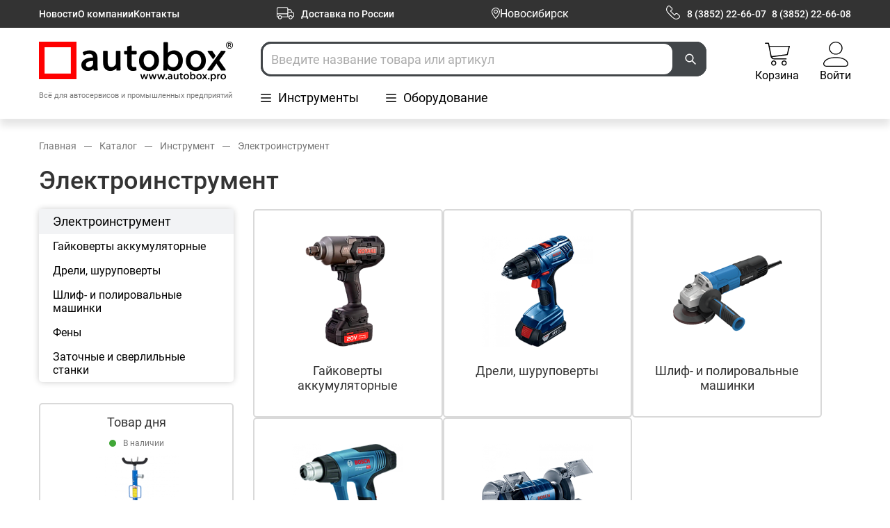

--- FILE ---
content_type: text/html; charset=UTF-8
request_url: https://novosib.autobox.pro/catalog/elektroinstrument_bosch_nordberg/
body_size: 22060
content:

<!DOCTYPE html>
<html lang="ru">
<head>
        
<link rel="shortcut icon" href="./favicon.png" type="image/x-icon">
<link rel="icon" href="./favicon.png" type="image/x-icon">

<title>Купить Электроинструмент в Новосибирске (30 шт) по цене от 2 436 руб. и до 197 370 руб.</title>

<meta charset="UTF-8"/>
<meta http-equiv="Content-Type" content="text/html; charset=UTF-8"/>
<meta name="robots" content="index, follow"/>
<meta name="description" content="Электроинструмент для автосервисов и СТО по цене от 2 436 руб., большой ассортимент, надежные поставщики гарантия и доставка по Новосибирску, акции и скидки"/>
<link rel="canonical" href="/catalog/elektroinstrument_bosch_nordberg/"/>
<script data-skip-moving="true">(function(w,d,n){var cl="bx-core";var ht=d.documentElement;var htc=ht?ht.className:undefined;if(htc===undefined||htc.indexOf(cl)!==-1){return;}var ua=n.userAgent;if(/(iPad;)|(iPhone;)/i.test(ua)){cl+=" bx-ios";}else if(/Windows/i.test(ua)){cl+=' bx-win';}else if(/Macintosh/i.test(ua)){cl+=" bx-mac";}else if(/Linux/i.test(ua)&&!/Android/i.test(ua)){cl+=" bx-linux";}else if(/Android/i.test(ua)){cl+=" bx-android";}cl+=(/(ipad|iphone|android|mobile|touch)/i.test(ua)?" bx-touch":" bx-no-touch");cl+=w.devicePixelRatio&&w.devicePixelRatio>=2?" bx-retina":" bx-no-retina";if(/AppleWebKit/.test(ua)){cl+=" bx-chrome";}else if(/Opera/.test(ua)){cl+=" bx-opera";}else if(/Firefox/.test(ua)){cl+=" bx-firefox";}ht.className=htc?htc+" "+cl:cl;})(window,document,navigator);</script>


<link href="/bitrix/js/ui/design-tokens/dist/ui.design-tokens.min.css?175759592923463" type="text/css" rel="stylesheet"/>
<link href="/bitrix/js/ui/fonts/opensans/ui.font.opensans.min.css?17375794942320" type="text/css" rel="stylesheet"/>
<link href="/bitrix/js/main/popup/dist/main.popup.bundle.min.css?175759604028056" type="text/css" rel="stylesheet"/>
<link href="/bitrix/cache/css/s1/autobox/template_b3e86a23bb919617c4ef1acbdc439338/template_b3e86a23bb919617c4ef1acbdc439338_v1.css?1757604025250846" type="text/css" data-template-style="true" rel="stylesheet"/>








<base href="https://novosib.autobox.pro">

    <meta name="viewport" content="width=device-width, initial-scale=1, maximum-scale=1"/>

<meta name="yandex-verification" content="e54f30aa00585e47"/>
<meta name="google-site-verification" content="8Mn7Fx78DeQn7DPV5ev8VloxL-h5MdMdBVRBI86k2C0"/>
</head>
<body class="page">

<header class="header">
    <div class="header__top header-top">
        <div class="container container_flex">

            
    <div class="header-top__nav">
                    <a title="Новости" href="/news/" class="header-top__link ">Новости</a>
                    <a title="О компании" href="/about/" class="header-top__link ">О компании</a>
                    <a title="Контакты" href="/contacts/" class="header-top__link ">Контакты</a>
            </div>

            <a title="Доставка по России" href="/payment/" class="header-top__delivery">
                <span>
                  <svg>
                    <use xlink:href="/local/templates/autobox/public/img/symbols.svg#svg-delivery"></use>
                  </svg>
                </span>
                <span>Доставка по России</span>
            </a>

            <div id="hidden" class="citychanger" style="display: none;">
                <div class="citychanger__head">
                    <span class="citychanger__title">Выберите свой город:</span>
                </div>
                                    <div class="citychanger__list">
                                                                                    <a class="citylink_active" href="https://autobox.pro/catalog/elektroinstrument_bosch_nordberg/" rel="nofollow">Барнаул</a>
                                                                                                                <a class="citylink_unactive" rel="nofollow">Новосибирск</a>
                                                                                                                <a class="citylink_active" href="https://biysk.autobox.pro/catalog/elektroinstrument_bosch_nordberg/" rel="nofollow">Бийск</a>
                                                                        </div>
                            </div>
            
            <div class="header-top__cities">
                <a data-fancybox href="#hidden" rel="nofollow">
                    <svg viewBox="0 0 12 16" id="svg-city">
                        <path fill-rule="evenodd" clip-rule="evenodd" d="M0 5.79456C0 2.59944 2.68329 0 5.98152 0C9.27971 0 11.963 2.59944 11.963 5.79456C11.963 9.75981 6.61016 15.581 6.38226 15.8269C6.16858 16.0575 5.79484 16.0579 5.58077 15.8269C5.35287 15.581 0 9.75981 0 5.79456ZM1.07716 5.79462C1.07716 8.516 4.18 12.606 5.98152 14.679C7.78348 12.6053 10.8858 8.51609 10.8859 5.79459C10.8859 3.17481 8.68581 1.0435 5.98152 1.0435C3.27723 1.0435 1.07716 3.17481 1.07716 5.79462Z" fill="#FFFFFF"></path>
                        <path fill-rule="evenodd" clip-rule="evenodd" d="M2.97217 5.79459C2.97217 4.18703 4.32217 2.87919 5.98159 2.87919C7.64097 2.87919 8.99097 4.18703 8.99097 5.79459C8.99097 7.40216 7.64097 8.71 5.98159 8.71C4.3222 8.71 2.97217 7.40216 2.97217 5.79459ZM4.04933 5.79459C4.04933 6.82678 4.9161 7.6665 5.98159 7.6665C7.04704 7.6665 7.91385 6.82678 7.91385 5.79459C7.91385 4.76241 7.04704 3.92269 5.98159 3.92269C4.91614 3.92269 4.04933 4.76241 4.04933 5.79459Z" fill="#FFFFFF"></path>
                    </svg>
                    <span>Новосибирск</span>
                </a>
            </div>

            <div class="header-top__contact">
                <div class="header-top__tel">
                    <span>
                        <svg>
                          <use xlink:href="/local/templates/autobox/public/img/symbols.svg#svg-tel"></use>
                        </svg>
                    </span>
                    <a title="8 (3852) 22-66-07" href="tel:+73852226607" target="_blank">8 (3852) 22-66-07</a>&nbsp;&nbsp;
                    <a title="22-66-07" href="tel:+226607" target="_blank">8 (3852) 22-66-08</a>
                </div>
            </div>
        </div>
    </div>
    <div class="header__bottom">
        <div class="container container_flex">
            <a title="Всё для автосервисов и промышленных предприятий" href="../" class="header__logo">
                <img src="[data-uri]" alt="Всё для автосервисов и промышленных предприятий"/><span>Всё для автосервисов и промышленных предприятий</span>
            </a>
            <div class="header__box">
                <div class="header__search">
                    
<form action="/catalog/" class="header__search">
    <input class="js-ajax-search" name="q" type="text" placeholder="Введите название товара или артикул" value=""/>
    <button type="submit">
        <svg width="24" height="24" viewBox="0 0 24 24" xmlns="http://www.w3.org/2000/svg" id="svg-search-btn">
            <path fill-rule="evenodd" clip-rule="evenodd" d="M15 10.5C15 12.9853 12.9853 15 10.5 15C8.01472 15 6 12.9853 6 10.5C6 8.01472 8.01472 6 10.5 6C12.9853 6 15 8.01472 15 10.5ZM14.1793 15.2399C13.1632 16.0297 11.8865 16.5 10.5 16.5C7.18629 16.5 4.5 13.8137 4.5 10.5C4.5 7.18629 7.18629 4.5 10.5 4.5C13.8137 4.5 16.5 7.18629 16.5 10.5C16.5 11.8865 16.0297 13.1632 15.2399 14.1792L20.0304 18.9697L18.9697 20.0303L14.1793 15.2399Z"/>
        </svg>
    </button>
</form>
<div class="search-list">
    <ul class="search-list__list js-ajax-list"></ul>
</div>
                </div>
                <div class="header__nav header-nav">

                    <div class="header-nav__btn js-nav-hover">
                        <div class="header-nav__ico">
                            <svg>
                                <use xlink:href="/local/templates/autobox/public/img/symbols.svg#svg-line-btn"></use>
                            </svg>
                        </div>
                        <a title="Инструменты" href="/catalog/instrument/" class="header-nav__text"><span>Инструменты</span></a>
                        <div class="header-nav__content">
                            

<ul class="nav-main__list">
                    <li class="nav-main__item"><a title="Наборы инструмента" href="/catalog/nabory_instrumenta/" class="nav-main__link">Наборы инструмента</a></li>
                    <li class="nav-main__item"><a title="Наборы инструментов в ложементах" href="/catalog/nabory_instrumentov_v_lozhementakh/" class="nav-main__link">Наборы инструментов в ложементах</a></li>
                    <li class="nav-main__item"><a title="Тележки, верстаки и шкафы" href="/catalog/telezhki_verstaki_i_shkafy/" class="nav-main__link">Тележки, верстаки и шкафы</a></li>
                    <li class="nav-main__item"><a title="Пневмоинструмент" href="/catalog/pnevmoinstrument/" class="nav-main__link">Пневмоинструмент</a></li>
                    <li class="nav-main__item"><a title="Электроинструмент" href="/catalog/elektroinstrument_bosch_nordberg/" class="nav-main__link">Электроинструмент</a></li>
                    <li class="nav-main__item"><a title="Фонари и переноски" href="/catalog/fonari_i_perenoski/" class="nav-main__link">Фонари и переноски</a></li>
                    <li class="nav-main__item"><a title="Гаечные ключи и наборы" href="/catalog/gaechnye_klyuchi_i_nabory/" class="nav-main__link">Гаечные ключи и наборы</a></li>
                    <li class="nav-main__item"><a title="Воротки и трещотки" href="/catalog/vorotki_i_treshchotki/" class="nav-main__link">Воротки и трещотки</a></li>
                    <li class="nav-main__item"><a title="Торцевые головки и аксессуары" href="/catalog/tortsevye_golovki_i_aksessuary/" class="nav-main__link">Торцевые головки и аксессуары</a></li>
                    <li class="nav-main__item"><a title="Отвертки и наборы" href="/catalog/otvertki_i_nabory/" class="nav-main__link">Отвертки и наборы</a></li>
                    <li class="nav-main__item"><a title="Шарнирно-губцевый инструмент" href="/catalog/sharnirno_gubtsevyy_instrument/" class="nav-main__link">Шарнирно-губцевый инструмент</a></li>
                    <li class="nav-main__item"><a title="Съемники масляных фильтров" href="/catalog/semniki_maslyanykh_filtrov/" class="nav-main__link">Съемники масляных фильтров</a></li>
                    <li class="nav-main__item"><a title="Съемники клипс и обшивки" href="/catalog/semniki_klips_i_obshivki/" class="nav-main__link">Съемники клипс и обшивки</a></li>
                    <li class="nav-main__item"><a title="Динамометрические ключи и редукторы" href="/catalog/dinamometricheskie_klyuchi_i_reduktory/" class="nav-main__link">Динамометрические ключи и редукторы</a></li>
                    <li class="nav-main__item"><a title="Специальный инструмент" href="/catalog/spetsialnyy_instrument/" class="nav-main__link">Специальный инструмент</a></li>
                    <li class="nav-main__item"><a title="Универсальные съемники" href="/catalog/universalnye_semniki/" class="nav-main__link">Универсальные съемники</a></li>
                    <li class="nav-main__item"><a title="Биты и аксессуары" href="/catalog/bity_i_aksessuary/" class="nav-main__link">Биты и аксессуары</a></li>
                    <li class="nav-main__item"><a title="Молотки и кувалды" href="/catalog/molotki_i_kuvaldy/" class="nav-main__link">Молотки и кувалды</a></li>
                    <li class="nav-main__item"><a title="Выколотки и зубила" href="/catalog/vykolotki_i_zubila/" class="nav-main__link">Выколотки и зубила</a></li>
                    <li class="nav-main__item"><a title="Металлообработка, сверла, метчики" href="/catalog/metalloobrabotka_sverla_metchiki/" class="nav-main__link">Металлообработка, сверла, метчики</a></li>
                    <li class="nav-main__item"><a title="Режущий инструмент" href="/catalog/rezhushchiy_instrument_1/" class="nav-main__link">Режущий инструмент</a></li>
                    <li class="nav-main__item"><a title="Диагностика" href="/catalog/diagnostika/" class="nav-main__link">Диагностика</a></li>
                    <li class="nav-main__item"><a title="Заклепочники, дыроколы, степлеры" href="/catalog/zaklepochniki_dyrokoly_steplery/" class="nav-main__link">Заклепочники, дыроколы, степлеры</a></li>
                    <li class="nav-main__item"><a title="Зеркала, магниты, захваты" href="/catalog/zerkala_magnity_zakhvaty/" class="nav-main__link">Зеркала, магниты, захваты</a></li>
                    <li class="nav-main__item"><a title="Электро-монтажный инструмент" href="/catalog/elektro_montazhnyy_instrument/" class="nav-main__link">Электро-монтажный инструмент</a></li>
                    <li class="nav-main__item"><a title="Монтажки" href="/catalog/montazhki/" class="nav-main__link">Монтажки</a></li>
                    <li class="nav-main__item"><a title="Малярно-кузовной инструмент" href="/catalog/malyarno_kuzovnoy_instrument/" class="nav-main__link">Малярно-кузовной инструмент</a></li>
                    <li class="nav-main__item"><a title="Средства индивидуальной защиты" href="/catalog/sredstva_individualnoy_zashchity/" class="nav-main__link">Средства индивидуальной защиты</a></li>
                    <li class="nav-main__item"><a title="Измерительный инструмент" href="/catalog/izmeritelnyy_instrument/" class="nav-main__link">Измерительный инструмент</a></li>
                    <li class="nav-main__item"><a title="Тиски" href="/catalog/tiski/" class="nav-main__link">Тиски</a></li>
                    <li class="nav-main__item"><a title="Лежаки и сиденья" href="/catalog/lezhaki_i_sidenya/" class="nav-main__link">Лежаки и сиденья</a></li>
    </ul>                        </div>
                    </div>

                    <div class="header-nav__btn js-nav-hover">
                        <div class="header-nav__ico">
                            <svg>
                                <use xlink:href="/local/templates/autobox/public/img/symbols.svg#svg-line-btn"></use>
                            </svg>
                        </div>
                        <a title="Оборудование" href="/catalog/oborudovanie/" class="header-nav__text"><span>Оборудование</span></a>
                        <div class="header-nav__content">
                            
<ul class="nav-main__list">
                    <li class="nav-main__item"><a title="Подъемное оборудование" href="/catalog/podemnoe_oborudovanie/" class="nav-main__link">Подъемное оборудование</a></li>
                    <li class="nav-main__item"><a title="Стенды сход-развал" href="/catalog/stendy_skhod_razval/" class="nav-main__link">Стенды сход-развал</a></li>
                    <li class="nav-main__item"><a title="Шиномонтажное оборудование" href="/catalog/shinomontazhnoe_oborudovanie/" class="nav-main__link">Шиномонтажное оборудование</a></li>
                    <li class="nav-main__item"><a title="Расходные материалы для шиномонтажа" href="/catalog/raskhodnye_materialy_dlya_shinomontazha/" class="nav-main__link">Расходные материалы для шиномонтажа</a></li>
                    <li class="nav-main__item"><a title="Общегаражное оборудование" href="/catalog/obshchegarazhnoe_oborudovanie/" class="nav-main__link">Общегаражное оборудование</a></li>
                    <li class="nav-main__item"><a title="Маслосменное оборудование" href="/catalog/maslosmennoe_oborudovanie/" class="nav-main__link">Маслосменное оборудование</a></li>
                    <li class="nav-main__item"><a title="Установки АКПП, антифриз, форсунки" href="/catalog/ustanovki_akpp_antifriz_forsunki/" class="nav-main__link">Установки АКПП, антифриз, форсунки</a></li>
                    <li class="nav-main__item"><a title="Сканеры и мотортестеры" href="/catalog/skanery_i_motortestery/" class="nav-main__link">Сканеры и мотортестеры</a></li>
                    <li class="nav-main__item"><a title="Эндоскопы, мультиметры" href="/catalog/endoskopy_multimetry/" class="nav-main__link">Эндоскопы, мультиметры</a></li>
                    <li class="nav-main__item"><a title="Для автомобильных кондиционеров" href="/catalog/dlya_avtomobilnykh_konditsionerov/" class="nav-main__link">Для автомобильных кондиционеров</a></li>
                    <li class="nav-main__item"><a title="Компрессоры и подготовка воздуха" href="/catalog/kompressory_i_podgotovka_vozdukha/" class="nav-main__link">Компрессоры и подготовка воздуха</a></li>
                    <li class="nav-main__item"><a title="Споттеры и сварочное оборудование" href="/catalog/spottery_i_svarochnoe_oborudovanie/" class="nav-main__link">Споттеры и сварочное оборудование</a></li>
                    <li class="nav-main__item"><a title="Пуско-зарядное оборудование" href="/catalog/pusko_zaryadnoe_oborudovanie/" class="nav-main__link">Пуско-зарядное оборудование</a></li>
                    <li class="nav-main__item"><a title="Вытяжное оборудование" href="/catalog/vytyazhnoe_oborudovanie/" class="nav-main__link">Вытяжное оборудование</a></li>
                    <li class="nav-main__item"><a title="Пылесосы, АВД, автохимия" href="/catalog/pylesosy_avd_avtokhimiya/" class="nav-main__link">Пылесосы, АВД, автохимия</a></li>
                    <li class="nav-main__item"><a title="Тали, стропы, лебедки" href="/catalog/tali_stropy_lebedki/" class="nav-main__link">Тали, стропы, лебедки</a></li>
                    <li class="nav-main__item"><a title="Накидки на сиденья, коврики для ног" href="/catalog/nakidki_na_sidenya_kovriki_dlya_nog/" class="nav-main__link">Накидки на сиденья, коврики для ног</a></li>
                    <li class="nav-main__item"><a title="Промывки, смазки, антифриз" href="/catalog/promyvki_smazki_antifriz/" class="nav-main__link">Промывки, смазки, антифриз</a></li>
                    <li class="nav-main__item"><a title="Протирочный материал" href="/catalog/protirochnyy_material/" class="nav-main__link">Протирочный материал</a></li>
                    <li class="nav-main__item"><a title="Кузовное и Окрасочное оборудование" href="/catalog/kuzovnoe_i_okrasochnoe_oborudovanie/" class="nav-main__link">Кузовное и Окрасочное оборудование</a></li>
                    <li class="nav-main__item"><a title="Диагностические линии и люфт-детекторы" href="/catalog/diagnosticheskie_linii_i_lyuft_detektory/" class="nav-main__link">Диагностические линии и люфт-детекторы</a></li>
    </ul>                        </div>
                    </div>

                </div>
            </div>
            <div class="header__icon">

                <a title="Корзина" class="header__basket" href="/personal/cart/">
                   <span>
                        <svg>
                            <use xlink:href="/local/templates/autobox/public/img/symbols.svg#svg-cart"></use>
                        </svg>
                   </span>
                    <span class="js-cart d-none">
                        0                    </span>
                    <span>Корзина</span>
                </a>


                                    <a title="Войти" class="header__lk js-modal-open" href="javascript:void(0);" data-modal-open="loginPasswordLegal">
                        <span>
                            <svg>
                              <use xlink:href="/local/templates/autobox/public/img/symbols.svg#svg-user"></use>
                            </svg>
                        </span>
                        <span>Войти</span>
                    </a>
                            </div>
        </div>
    </div>
</header>

<main class="main">

            <div class="breadcrumbs">
                    <div class="container">
                        <ul class="breadcrumbs__list" itemscope itemtype="http://schema.org/BreadcrumbList">
            
			<li class="breadcrumbs__item" id="bx_breadcrumb_0" itemprop="itemListElement" itemscope itemtype="http://schema.org/ListItem">
				<a href="/" class="breadcrumbs__link" title="главная" itemprop="url">
					<span itemprop="name">Главная</span>
				</a>
				<meta itemprop="position" content="1"/>
			</li>
            
			<li class="breadcrumbs__item" id="bx_breadcrumb_1" itemprop="itemListElement" itemscope itemtype="http://schema.org/ListItem">
				<a href="/catalog/" class="breadcrumbs__link" title="каталог" itemprop="url">
					<span itemprop="name">Каталог</span>
				</a>
				<meta itemprop="position" content="2"/>
			</li>
            
			<li class="breadcrumbs__item" id="bx_breadcrumb_2" itemprop="itemListElement" itemscope itemtype="http://schema.org/ListItem">
				<a href="/catalog/instrument/" class="breadcrumbs__link" title="инструмент" itemprop="url">
					<span itemprop="name">Инструмент</span>
				</a>
				<meta itemprop="position" content="3"/>
			</li>
			<li class="breadcrumbs__item" itemprop="itemListElement" itemscope itemtype="http://schema.org/ListItem">
					<span class="breadcrumbs__link breadcrumbs__link_no-hover" itemprop="name">Электроинструмент</span>
				<meta itemprop="position" content="4"/>
			</li></ul></div></div>    


<div id="comp_000ff657f19eaa12868c520852be5010">

    <div class="section">
        <div class="container">
            <div class="catalog catalog_main">
                                <h1 class="catalog__title title">Электроинструмент</h1>
                <div class="catalog__box">
                    <div class="catalog__left">
                        <div class="catalog__filter catalog__filter_main">
                            
<ul class="catalog-filter__list catalog-filter__list_main">
    <li class="catalog-filter__item catalog-filter__item_main catalog-filter__item_title">Электроинструмент</li>
                <li class="catalog-filter__item catalog-filter__item_main">
                <a href="/catalog/gaykoverty_akkumulyatornye/" onclick="BX.ajax.insertToNode('/catalog/gaykoverty_akkumulyatornye/?bxajaxid=000ff657f19eaa12868c520852be5010', 'comp_000ff657f19eaa12868c520852be5010'); return false;" title="Гайковерты аккумуляторные" class="catalog-filter__title catalog-filter__title_main">Гайковерты аккумуляторные</a>
            </li>
        
                <li class="catalog-filter__item catalog-filter__item_main">
                <a href="/catalog/dreli_shurupoverty_gaykoverty/" onclick="BX.ajax.insertToNode('/catalog/dreli_shurupoverty_gaykoverty/?bxajaxid=000ff657f19eaa12868c520852be5010', 'comp_000ff657f19eaa12868c520852be5010'); return false;" title="Дрели, шуруповерты" class="catalog-filter__title catalog-filter__title_main">Дрели, шуруповерты</a>
            </li>
        
                <li class="catalog-filter__item catalog-filter__item_main">
                <a href="/catalog/shlif_i_polirovalnye_mashinki/" onclick="BX.ajax.insertToNode('/catalog/shlif_i_polirovalnye_mashinki/?bxajaxid=000ff657f19eaa12868c520852be5010', 'comp_000ff657f19eaa12868c520852be5010'); return false;" title="Шлиф- и полировальные машинки" class="catalog-filter__title catalog-filter__title_main">Шлиф- и полировальные машинки</a>
            </li>
        
                <li class="catalog-filter__item catalog-filter__item_main">
                <a href="/catalog/feny/" onclick="BX.ajax.insertToNode('/catalog/feny/?bxajaxid=000ff657f19eaa12868c520852be5010', 'comp_000ff657f19eaa12868c520852be5010'); return false;" title="Фены" class="catalog-filter__title catalog-filter__title_main">Фены</a>
            </li>
        
                <li class="catalog-filter__item catalog-filter__item_main">
                <a href="/catalog/zatochnye_i_sverlilnye_stanki/" onclick="BX.ajax.insertToNode('/catalog/zatochnye_i_sverlilnye_stanki/?bxajaxid=000ff657f19eaa12868c520852be5010', 'comp_000ff657f19eaa12868c520852be5010'); return false;" title="Заточные и сверлильные станки" class="catalog-filter__title catalog-filter__title_main">Заточные и сверлильные станки</a>
            </li>
        
        </ul>                            
<div class="catalog__day day-product">
    <div class="day-product__title">
        <span>Товар дня</span>
    </div>
    <ul class="day-product__list day-product__list_slider">
                <li class="day-product__item">

            
<a href="/catalog/stoyki_transmissionnye/stoyka_gidravlicheskaya_transmissionnaya_g_p_500_kg_2/" onclick="BX.ajax.insertToNode('/catalog/stoyki_transmissionnye/stoyka_gidravlicheskaya_transmissionnaya_g_p_500_kg_2/?bxajaxid=000ff657f19eaa12868c520852be5010', 'comp_000ff657f19eaa12868c520852be5010'); return false;" title="Стойка гидравлическая трансмиссионная, г/п 500 кг" class="product-card js-is-product-item" itemprop="url">

    
            <div class="product-card__ava">
            <span>В наличии</span>
        </div>
    
    
    <div class="product-card__img">
        <img src="/upload/resize_cache/iblock/c5a/400_400_1/xc5a760273aac70828c401ed5bc0204ff.png.pagespeed.ic.Mox1PLtl_c.webp" alt="" title="" itemprop="image"/>
    </div>
    <div class="product-card__info">
        <div class="product-card__model">
            <span>N3405</span>
            <span>NORDBERG</span>
        </div>
        <div class="product-card__text">
            <span itemprop="name">Стойка гидравлическая трансмиссионная, г/п 500 кг</span>
        </div>
    </div>
    <div class="product-card__purchase">

        <div class="product-card__price">

            
            <span class="price-card__new">14 280 ₽</span>

        </div>

        <div class="product-card__btn js-add-basket" data-id="59469" data-count="1" data-is-added="" data-name="Стойка гидравлическая трансмиссионная, г/п 500 кг" data-price="14 280" data-img="/upload/resize_cache/iblock/c5a/140_140_1/c5a760273aac70828c401ed5bc0204ff.png">
            <svg>
                <use xlink:href="/local/templates/autobox/public/img/symbols.svg#svg-cart"></use>
            </svg>
        </div>

    </div>
</a>        </li>
                <li class="day-product__item">

            
<a href="/catalog/ustanovki_dlya_sliva_i_otkachki_masla/ustanovka_dlya_sliva_masla_65l_s_podemnoy_vannoy_s_shchupami/" onclick="BX.ajax.insertToNode('/catalog/ustanovki_dlya_sliva_i_otkachki_masla/ustanovka_dlya_sliva_masla_65l_s_podemnoy_vannoy_s_shchupami/?bxajaxid=000ff657f19eaa12868c520852be5010', 'comp_000ff657f19eaa12868c520852be5010'); return false;" title="Установка для слива масла 65л. с подъемной ванной, с щупами" class="product-card js-is-product-item" itemprop="url">

    
            <div class="product-card__ava product-card__ava_no">
            <span>Срок поставки 12 дней</span>
        </div>
    
    
    <div class="product-card__img">
        <img src="/upload/resize_cache/iblock/126/400_400_1/x12685589336f4ae27f946e477ed1f4fa.png.pagespeed.ic.1gwCzEOWcO.webp" alt="" title="" itemprop="image"/>
    </div>
    <div class="product-card__info">
        <div class="product-card__model">
            <span>2379-CB</span>
            <span>NORDBERG</span>
        </div>
        <div class="product-card__text">
            <span itemprop="name">Установка для слива масла 65л. с подъемной ванной, с щупами</span>
        </div>
    </div>
    <div class="product-card__purchase">

        <div class="product-card__price">

            
            <span class="price-card__new">19 788 ₽</span>

        </div>

        <div class="product-card__btn js-add-basket" data-id="59641" data-count="1" data-is-added="" data-name="Установка для слива масла 65л. с подъемной ванной, с щупами" data-price="19 788" data-img="/upload/resize_cache/iblock/126/140_140_1/12685589336f4ae27f946e477ed1f4fa.png">
            <svg>
                <use xlink:href="/local/templates/autobox/public/img/symbols.svg#svg-cart"></use>
            </svg>
        </div>

    </div>
</a>        </li>
                <li class="day-product__item">

            
<a href="/catalog/freon_maslo_uv_krasitel/freon_r134a_dlya_zapravki_konditsionerov_13_6kg/" onclick="BX.ajax.insertToNode('/catalog/freon_maslo_uv_krasitel/freon_r134a_dlya_zapravki_konditsionerov_13_6kg/?bxajaxid=000ff657f19eaa12868c520852be5010', 'comp_000ff657f19eaa12868c520852be5010'); return false;" title="Фреон R134A для заправки кондиционеров, 13,6кг" class="product-card js-is-product-item" itemprop="url">

            <div class="product-card__sale">
           -18%        </div>
    
            <div class="product-card__ava product-card__ava_no">
            <span>Срок поставки 12 дней</span>
        </div>
    
    
    <div class="product-card__img">
        <img src="/upload/resize_cache/iblock/305/400_400_1/x30562a3746dda7ed47f0aaf7cf8e8c84.png.pagespeed.ic.hKe-yKHjLw.webp" alt="" title="" itemprop="image"/>
    </div>
    <div class="product-card__info">
        <div class="product-card__model">
            <span>R134A</span>
            <span>КНР</span>
        </div>
        <div class="product-card__text">
            <span itemprop="name">Фреон R134A для заправки кондиционеров, 13,6кг</span>
        </div>
    </div>
    <div class="product-card__purchase">

        <div class="product-card__price">

                            <span class="price-card__old">24 500 ₽</span>
            
            <span class="price-card__new">19 900 ₽</span>

        </div>

        <div class="product-card__btn js-add-basket" data-id="61458" data-count="1" data-is-added="" data-name="Фреон R134A для заправки кондиционеров, 13,6кг" data-price="19 900" data-img="/upload/resize_cache/iblock/305/140_140_1/30562a3746dda7ed47f0aaf7cf8e8c84.png">
            <svg>
                <use xlink:href="/local/templates/autobox/public/img/symbols.svg#svg-cart"></use>
            </svg>
        </div>

    </div>
</a>        </li>
            </ul>
</div>                        </div>
                    </div>
                    <div class="catalog__right">
                        
    <ul class="catalog__list">
                    <li class="catalog__item">
                <a href="/catalog/gaykoverty_akkumulyatornye/" onclick="BX.ajax.insertToNode('/catalog/gaykoverty_akkumulyatornye/?bxajaxid=000ff657f19eaa12868c520852be5010', 'comp_000ff657f19eaa12868c520852be5010'); return false;" class="catalog-main__product">
                    <div class="catalog-main__img">
                        <img src="/upload/resize_cache/iblock/bab/240_240_1/sui4sghn1mvfzgmx03fn5i0k13warhwm.png" alt="Гайковерты аккумуляторные" title="Электроинструмент Гайковерты аккумуляторные в {city_p} "/>
                    </div>
                    <div class="catalog-main__name">
                        <span>Гайковерты аккумуляторные</span>
                    </div>
                </a>
            </li>
                    <li class="catalog__item">
                <a href="/catalog/dreli_shurupoverty_gaykoverty/" onclick="BX.ajax.insertToNode('/catalog/dreli_shurupoverty_gaykoverty/?bxajaxid=000ff657f19eaa12868c520852be5010', 'comp_000ff657f19eaa12868c520852be5010'); return false;" class="catalog-main__product">
                    <div class="catalog-main__img">
                        <img src="/upload/resize_cache/iblock/acd/240_240_1/acdb3bf22c1d78b015a390a4fc93b907.png" alt="Дрели, шуруповерты" title="Электроинструмент Дрели, шуруповерты в {city_p} "/>
                    </div>
                    <div class="catalog-main__name">
                        <span>Дрели, шуруповерты</span>
                    </div>
                </a>
            </li>
                    <li class="catalog__item">
                <a href="/catalog/shlif_i_polirovalnye_mashinki/" onclick="BX.ajax.insertToNode('/catalog/shlif_i_polirovalnye_mashinki/?bxajaxid=000ff657f19eaa12868c520852be5010', 'comp_000ff657f19eaa12868c520852be5010'); return false;" class="catalog-main__product">
                    <div class="catalog-main__img">
                        <img src="/upload/resize_cache/iblock/d64/240_240_1/6e9m0wqqvvbr293zqfkmtzluiyay3o9u.png" alt="Шлиф- и полировальные машинки" title="Электроинструмент Шлиф- и полировальные машинки в {city_p} "/>
                    </div>
                    <div class="catalog-main__name">
                        <span>Шлиф- и полировальные машинки</span>
                    </div>
                </a>
            </li>
                    <li class="catalog__item">
                <a href="/catalog/feny/" onclick="BX.ajax.insertToNode('/catalog/feny/?bxajaxid=000ff657f19eaa12868c520852be5010', 'comp_000ff657f19eaa12868c520852be5010'); return false;" class="catalog-main__product">
                    <div class="catalog-main__img">
                        <img src="/upload/resize_cache/iblock/939/240_240_1/93941bb59ddb76761e2111cb49feddaf.png" alt="Фены" title="Электроинструмент Фены в {city_p} "/>
                    </div>
                    <div class="catalog-main__name">
                        <span>Фены</span>
                    </div>
                </a>
            </li>
                    <li class="catalog__item">
                <a href="/catalog/zatochnye_i_sverlilnye_stanki/" onclick="BX.ajax.insertToNode('/catalog/zatochnye_i_sverlilnye_stanki/?bxajaxid=000ff657f19eaa12868c520852be5010', 'comp_000ff657f19eaa12868c520852be5010'); return false;" class="catalog-main__product">
                    <div class="catalog-main__img">
                        <img src="/upload/resize_cache/iblock/588/240_240_1/588ddafe98641d3ee94035b2fb476c69.png" alt="Заточные и сверлильные станки" title="Электроинструмент Заточные и сверлильные станки в {city_p} "/>
                    </div>
                    <div class="catalog-main__name">
                        <span>Заточные и сверлильные станки</span>
                    </div>
                </a>
            </li>
            </ul>

    <div class="viewed__title">
        <h2>
            Товары из категории: Электроинструмент        </h2>
    </div>
    <ul class="catalog__list" id="ajax_nav">

        
            <li class="catalog__item">
                
<a href="/catalog/elektroinstrument_bosch_nordberg/drel_maks_sverla_10_mm_450vt/" onclick="BX.ajax.insertToNode('/catalog/elektroinstrument_bosch_nordberg/drel_maks_sverla_10_mm_450vt/?bxajaxid=000ff657f19eaa12868c520852be5010', 'comp_000ff657f19eaa12868c520852be5010'); return false;" title="Дрель макс Ø сверла 10 мм, 450Вт" class="product-card js-is-product-item" itemprop="url">

    
            <div class="product-card__ava product-card__ava_no">
            <span>Срок поставки 12 дней</span>
        </div>
    
    
    <div class="product-card__img">
        <img src="/upload/resize_cache/iblock/70d/400_400_1/kdesz57iq2f8oeem8da4jpjvcls95o4i.png" alt="Дрель макс Ø сверла 10 мм, 450Вт" title="Дрели, шуруповерты Дрель макс Ø сверла 10 мм, 450Вт в Новосибирске " itemprop="image"/>
    </div>
    <div class="product-card__info">
        <div class="product-card__model">
            <span>NE005</span>
            <span>NORDBERG</span>
        </div>
        <div class="product-card__text">
            <span itemprop="name">Дрель макс Ø сверла 10 мм, 450Вт</span>
        </div>
    </div>
    <div class="product-card__purchase">

        <div class="product-card__price">

            
            <span class="price-card__new">2 436 ₽</span>

        </div>

        <div class="product-card__btn js-add-basket" data-id="63797" data-count="1" data-is-added="" data-name="Дрель макс Ø сверла 10 мм, 450Вт" data-price="2 436" data-img="/upload/resize_cache/iblock/70d/140_140_1/kdesz57iq2f8oeem8da4jpjvcls95o4i.png">
            <svg>
                <use xlink:href="/local/templates/autobox/public/img/symbols.svg#svg-cart"></use>
            </svg>
        </div>

    </div>
</a>            </li>

        
            <li class="catalog__item">
                
<a href="/catalog/elektroinstrument_bosch_nordberg/fen_s_komplektom_nasadok_50_600_s_2000vt/" onclick="BX.ajax.insertToNode('/catalog/elektroinstrument_bosch_nordberg/fen_s_komplektom_nasadok_50_600_s_2000vt/?bxajaxid=000ff657f19eaa12868c520852be5010', 'comp_000ff657f19eaa12868c520852be5010'); return false;" title="Фен с комплектом насадок, 50-600°С, 2000Вт" class="product-card js-is-product-item" itemprop="url">

    
            <div class="product-card__ava product-card__ava_no">
            <span>Срок поставки 12 дней</span>
        </div>
    
    
    <div class="product-card__img">
        <img src="/local/templates/autobox/public/img/nophoto.png" alt="" title="" itemprop="image"/>
    </div>
    <div class="product-card__info">
        <div class="product-card__model">
            <span>NE718</span>
            <span>NORDBERG</span>
        </div>
        <div class="product-card__text">
            <span itemprop="name">Фен с комплектом насадок, 50-600°С, 2000Вт</span>
        </div>
    </div>
    <div class="product-card__purchase">

        <div class="product-card__price">

            
            <span class="price-card__new">3 111 ₽</span>

        </div>

        <div class="product-card__btn js-add-basket" data-id="64894" data-count="1" data-is-added="" data-name="Фен с комплектом насадок, 50-600°С, 2000Вт" data-price="3 111" data-img="/local/templates/autobox/public/img/nophoto.png">
            <svg>
                <use xlink:href="/local/templates/autobox/public/img/symbols.svg#svg-cart"></use>
            </svg>
        </div>

    </div>
</a>            </li>

        
            <li class="catalog__item">
                
<a href="/catalog/elektroinstrument_bosch_nordberg/drel_udarnaya_maks_sverla_13_mm_910vt/" onclick="BX.ajax.insertToNode('/catalog/elektroinstrument_bosch_nordberg/drel_udarnaya_maks_sverla_13_mm_910vt/?bxajaxid=000ff657f19eaa12868c520852be5010', 'comp_000ff657f19eaa12868c520852be5010'); return false;" title="Дрель ударная, макс Ø сверла 13 мм, 910Вт" class="product-card js-is-product-item" itemprop="url">

    
            <div class="product-card__ava product-card__ava_no">
            <span>Срок поставки 12 дней</span>
        </div>
    
    
    <div class="product-card__img">
        <img src="/upload/resize_cache/iblock/d0b/400_400_1/cp2b3aug58bhdwpjiwtbg2e782ksj0oc.png" alt="Дрель ударная, макс Ø сверла 13 мм, 910Вт" title="Дрели, шуруповерты Дрель ударная, макс Ø сверла 13 мм, 910Вт в Новосибирске " itemprop="image"/>
    </div>
    <div class="product-card__info">
        <div class="product-card__model">
            <span>NE009</span>
            <span>NORDBERG</span>
        </div>
        <div class="product-card__text">
            <span itemprop="name">Дрель ударная, макс Ø сверла 13 мм, 910Вт</span>
        </div>
    </div>
    <div class="product-card__purchase">

        <div class="product-card__price">

            
            <span class="price-card__new">3 825 ₽</span>

        </div>

        <div class="product-card__btn js-add-basket" data-id="62362" data-count="1" data-is-added="" data-name="Дрель ударная, макс Ø сверла 13 мм, 910Вт" data-price="3 825" data-img="/upload/resize_cache/iblock/d0b/140_140_1/cp2b3aug58bhdwpjiwtbg2e782ksj0oc.png">
            <svg>
                <use xlink:href="/local/templates/autobox/public/img/symbols.svg#svg-cart"></use>
            </svg>
        </div>

    </div>
</a>            </li>

        
            <li class="catalog__item">
                
<a href="/catalog/elektroinstrument_bosch_nordberg/promyshlennyy_fen_300_l_min_350_c_500_l_min_600_c/" onclick="BX.ajax.insertToNode('/catalog/elektroinstrument_bosch_nordberg/promyshlennyy_fen_300_l_min_350_c_500_l_min_600_c/?bxajaxid=000ff657f19eaa12868c520852be5010', 'comp_000ff657f19eaa12868c520852be5010'); return false;" title="Промышленный фен: 300 л/мин / 350ºC; 500 л/мин / 600ºC" class="product-card js-is-product-item" itemprop="url">

    
            <div class="product-card__ava product-card__ava_no">
            <span>Срок поставки 12 дней</span>
        </div>
    
    
    <div class="product-card__img">
        <img src="/upload/resize_cache/iblock/892/400_400_1/5zr5l39i31o1ukvl3r6gd6o8utz6pekx.jpg" alt="Промышленный фен: 300 л/мин / 350ºC; 500 л/мин / 600ºC" title="Фены Промышленный фен: 300 л/мин / 350ºC; 500 л/мин / 600ºC в Новосибирске " itemprop="image"/>
    </div>
    <div class="product-card__info">
        <div class="product-card__model">
            <span>HT2C550 </span>
            <span></span>
        </div>
        <div class="product-card__text">
            <span itemprop="name">Промышленный фен: 300 л/мин / 350ºC; 500 л/мин / 600ºC</span>
        </div>
    </div>
    <div class="product-card__purchase">

        <div class="product-card__price">

            
            <span class="price-card__new">3 865 ₽</span>

        </div>

        <div class="product-card__btn js-add-basket" data-id="64320" data-count="1" data-is-added="" data-name="Промышленный фен: 300 л/мин / 350ºC; 500 л/мин / 600ºC" data-price="3 865" data-img="/upload/resize_cache/iblock/892/140_140_1/5zr5l39i31o1ukvl3r6gd6o8utz6pekx.jpg">
            <svg>
                <use xlink:href="/local/templates/autobox/public/img/symbols.svg#svg-cart"></use>
            </svg>
        </div>

    </div>
</a>            </li>

        
            <li class="catalog__item">
                
<a href="/catalog/elektroinstrument_bosch_nordberg/uglovaya_shlifovalnaya_mashina_125mm/" onclick="BX.ajax.insertToNode('/catalog/elektroinstrument_bosch_nordberg/uglovaya_shlifovalnaya_mashina_125mm/?bxajaxid=000ff657f19eaa12868c520852be5010', 'comp_000ff657f19eaa12868c520852be5010'); return false;" title="Угловая шлифовальная машина Ø 125мм" class="product-card js-is-product-item" itemprop="url">

    
            <div class="product-card__ava product-card__ava_no">
            <span>Срок поставки 12 дней</span>
        </div>
    
    
    <div class="product-card__img">
        <img src="/upload/resize_cache/iblock/d7a/400_400_1/1nbz3adyeqhrzj008z3gv9to5plzqbi2.png" alt="Угловая шлифовальная машина Ø 125мм" title="Шлиф- и полировальные машинки Угловая шлифовальная машина Ø 125мм в Новосибирске " itemprop="image"/>
    </div>
    <div class="product-card__info">
        <div class="product-card__model">
            <span>NE209</span>
            <span>NORDBERG</span>
        </div>
        <div class="product-card__text">
            <span itemprop="name">Угловая шлифовальная машина Ø 125мм</span>
        </div>
    </div>
    <div class="product-card__purchase">

        <div class="product-card__price">

            
            <span class="price-card__new">3 936 ₽</span>

        </div>

        <div class="product-card__btn js-add-basket" data-id="62361" data-count="1" data-is-added="" data-name="Угловая шлифовальная машина Ø 125мм" data-price="3 936" data-img="/upload/resize_cache/iblock/d7a/140_140_1/1nbz3adyeqhrzj008z3gv9to5plzqbi2.png">
            <svg>
                <use xlink:href="/local/templates/autobox/public/img/symbols.svg#svg-cart"></use>
            </svg>
        </div>

    </div>
</a>            </li>

        
            <li class="catalog__item">
                
<a href="/catalog/elektroinstrument_bosch_nordberg/uglovaya_shlifmashina_s_regulirovkoy_oborotov_125_mm_1020_vt_nordberg/" onclick="BX.ajax.insertToNode('/catalog/elektroinstrument_bosch_nordberg/uglovaya_shlifmashina_s_regulirovkoy_oborotov_125_mm_1020_vt_nordberg/?bxajaxid=000ff657f19eaa12868c520852be5010', 'comp_000ff657f19eaa12868c520852be5010'); return false;" title="Угловая шлифмашина с регулировкой оборотов, 125 мм, 1020 Вт NORDBERG" class="product-card js-is-product-item" itemprop="url">

    
            <div class="product-card__ava product-card__ava_no">
            <span>Срок поставки 12 дней</span>
        </div>
    
    
    <div class="product-card__img">
        <img src="/upload/resize_cache/iblock/989/400_400_1/j7jg3xdyhkx7gerwwifcz6je7bjul505.jpg" alt="Угловая шлифмашина с регулировкой оборотов, 125 мм, 1020 Вт NORDBERG" title="Шлиф- и полировальные машинки Угловая шлифмашина с регулировкой оборотов, 125 мм, 1020 Вт NORDBERG в Новосибирске " itemprop="image"/>
    </div>
    <div class="product-card__info">
        <div class="product-card__model">
            <span>NE210</span>
            <span>NORDBERG</span>
        </div>
        <div class="product-card__text">
            <span itemprop="name">Угловая шлифмашина с регулировкой оборотов, 125 мм, 1020 Вт NORDBERG</span>
        </div>
    </div>
    <div class="product-card__purchase">

        <div class="product-card__price">

            
            <span class="price-card__new">4 386 ₽</span>

        </div>

        <div class="product-card__btn js-add-basket" data-id="64856" data-count="1" data-is-added="" data-name="Угловая шлифмашина с регулировкой оборотов, 125 мм, 1020 Вт NORDBERG" data-price="4 386" data-img="/upload/resize_cache/iblock/989/140_140_1/j7jg3xdyhkx7gerwwifcz6je7bjul505.jpg">
            <svg>
                <use xlink:href="/local/templates/autobox/public/img/symbols.svg#svg-cart"></use>
            </svg>
        </div>

    </div>
</a>            </li>

        
            <li class="catalog__item">
                
<a href="/catalog/elektroinstrument_bosch_nordberg/uglovaya_shlifmashina_s_regulirovkoy_oborotov_125_mm_1400_vt/" onclick="BX.ajax.insertToNode('/catalog/elektroinstrument_bosch_nordberg/uglovaya_shlifmashina_s_regulirovkoy_oborotov_125_mm_1400_vt/?bxajaxid=000ff657f19eaa12868c520852be5010', 'comp_000ff657f19eaa12868c520852be5010'); return false;" title="Угловая шлифмашина с регулировкой оборотов, 125 мм, 1400 Вт" class="product-card js-is-product-item" itemprop="url">

    
            <div class="product-card__ava">
            <span>В наличии</span>
        </div>
    
    
    <div class="product-card__img">
        <img src="/upload/resize_cache/iblock/e02/400_400_1/ttcn5wygj8ra38fxkxrc59hvyz9og9l5.jpg" alt="Угловая шлифмашина с регулировкой оборотов, 125 мм, 1400 Вт" title="Шлиф- и полировальные машинки Угловая шлифмашина с регулировкой оборотов, 125 мм, 1400 Вт в Новосибирске " itemprop="image"/>
    </div>
    <div class="product-card__info">
        <div class="product-card__model">
            <span>NE214</span>
            <span>NORDBERG</span>
        </div>
        <div class="product-card__text">
            <span itemprop="name">Угловая шлифмашина с регулировкой оборотов, 125 мм, 1400 Вт</span>
        </div>
    </div>
    <div class="product-card__purchase">

        <div class="product-card__price">

            
            <span class="price-card__new">4 967 ₽</span>

        </div>

        <div class="product-card__btn js-add-basket" data-id="64857" data-count="1" data-is-added="" data-name="Угловая шлифмашина с регулировкой оборотов, 125 мм, 1400 Вт" data-price="4 967" data-img="/upload/resize_cache/iblock/e02/140_140_1/ttcn5wygj8ra38fxkxrc59hvyz9og9l5.jpg">
            <svg>
                <use xlink:href="/local/templates/autobox/public/img/symbols.svg#svg-cart"></use>
            </svg>
        </div>

    </div>
</a>            </li>

        
            <li class="catalog__item">
                
<a href="/catalog/elektroinstrument_bosch_nordberg/fen_s_komplektom_nasadok_50_650_s_2000vt/" onclick="BX.ajax.insertToNode('/catalog/elektroinstrument_bosch_nordberg/fen_s_komplektom_nasadok_50_650_s_2000vt/?bxajaxid=000ff657f19eaa12868c520852be5010', 'comp_000ff657f19eaa12868c520852be5010'); return false;" title="Фен с комплектом насадок, 50-650°С, 2000Вт" class="product-card js-is-product-item" itemprop="url">

    
            <div class="product-card__ava product-card__ava_no">
            <span>Срок поставки 12 дней</span>
        </div>
    
    
    <div class="product-card__img">
        <img src="/upload/resize_cache/iblock/7da/400_400_1/9nubu5fa320vro7atx0jf9b0xvuuhbss.jpg" alt="Фен с комплектом насадок, 50-650°С, 2000Вт" title="Фены Фен с комплектом насадок, 50-650°С, 2000Вт в Новосибирске " itemprop="image"/>
    </div>
    <div class="product-card__info">
        <div class="product-card__model">
            <span>NE720K</span>
            <span>NORDBERG</span>
        </div>
        <div class="product-card__text">
            <span itemprop="name">Фен с комплектом насадок, 50-650°С, 2000Вт</span>
        </div>
    </div>
    <div class="product-card__purchase">

        <div class="product-card__price">

            
            <span class="price-card__new">5 447 ₽</span>

        </div>

        <div class="product-card__btn js-add-basket" data-id="62429" data-count="1" data-is-added="" data-name="Фен с комплектом насадок, 50-650°С, 2000Вт" data-price="5 447" data-img="/upload/resize_cache/iblock/7da/140_140_1/9nubu5fa320vro7atx0jf9b0xvuuhbss.jpg">
            <svg>
                <use xlink:href="/local/templates/autobox/public/img/symbols.svg#svg-cart"></use>
            </svg>
        </div>

    </div>
</a>            </li>

        
            <li class="catalog__item">
                
<a href="/catalog/elektroinstrument_bosch_nordberg/akkumulyator_dlya_gaykoverta_rc_8803_20v_4ach_1sht/" onclick="BX.ajax.insertToNode('/catalog/elektroinstrument_bosch_nordberg/akkumulyator_dlya_gaykoverta_rc_8803_20v_4ach_1sht/?bxajaxid=000ff657f19eaa12868c520852be5010', 'comp_000ff657f19eaa12868c520852be5010'); return false;" title="Аккумулятор для гайковерта RC-8803, 20В, 4Ач, 1шт" class="product-card js-is-product-item" itemprop="url">

    
            <div class="product-card__ava">
            <span>В наличии</span>
        </div>
    
    
    <div class="product-card__img">
        <img src="/upload/resize_cache/iblock/3de/400_400_1/mtim3264da0jcunibqe6e1wzwmyinxnv.png" alt="Аккумулятор для гайковерта RC-8803, 20В, 4Ач, 1шт" title="Гайковерты аккумуляторные Аккумулятор для гайковерта RC-8803, 20В, 4Ач, 1шт в Новосибирске " itemprop="image"/>
    </div>
    <div class="product-card__info">
        <div class="product-card__model">
            <span>RCA-8803</span>
            <span>ROTAKE</span>
        </div>
        <div class="product-card__text">
            <span itemprop="name">Аккумулятор для гайковерта RC-8803, 20В, 4Ач, 1шт</span>
        </div>
    </div>
    <div class="product-card__purchase">

        <div class="product-card__price">

            
            <span class="price-card__new">5 700 ₽</span>

        </div>

        <div class="product-card__btn js-add-basket" data-id="64643" data-count="1" data-is-added="" data-name="Аккумулятор для гайковерта RC-8803, 20В, 4Ач, 1шт" data-price="5 700" data-img="/upload/resize_cache/iblock/3de/140_140_1/mtim3264da0jcunibqe6e1wzwmyinxnv.png">
            <svg>
                <use xlink:href="/local/templates/autobox/public/img/symbols.svg#svg-cart"></use>
            </svg>
        </div>

    </div>
</a>            </li>

        
            <li class="catalog__item">
                
<a href="/catalog/elektroinstrument_bosch_nordberg/uglovaya_shlifovalnaya_mashina_s_regulirovkoy_oborotov_diska_125_mm_3000_11000_ob_min_1050vt/" onclick="BX.ajax.insertToNode('/catalog/elektroinstrument_bosch_nordberg/uglovaya_shlifovalnaya_mashina_s_regulirovkoy_oborotov_diska_125_mm_3000_11000_ob_min_1050vt/?bxajaxid=000ff657f19eaa12868c520852be5010', 'comp_000ff657f19eaa12868c520852be5010'); return false;" title="Угловая шлифовальная машина с регулировкой оборотов, Ø диска 125 мм, 3000-11000 об/мин, 1050Вт" class="product-card js-is-product-item" itemprop="url">

    
            <div class="product-card__ava">
            <span>В наличии</span>
        </div>
    
    
    <div class="product-card__img">
        <img src="/upload/resize_cache/iblock/cbf/400_400_1/pu3i31cto97csjk8c7d8ga1nnf420eiw.png" alt="Угловая шлифовальная машина с регулировкой оборотов, Ø диска 125 мм, 3000-11000 об/мин, 1050Вт" title="Шлиф- и полировальные машинки Угловая шлифовальная машина с регулировкой оборотов, Ø диска 125 мм, 3000-11000 об/мин, 1050Вт в Новосибирске " itemprop="image"/>
    </div>
    <div class="product-card__info">
        <div class="product-card__model">
            <span>NE211</span>
            <span>NORDBERG</span>
        </div>
        <div class="product-card__text">
            <span itemprop="name">Угловая шлифовальная машина с регулировкой оборотов, Ø диска 125 мм, 3000-11000 об/мин, 1050Вт</span>
        </div>
    </div>
    <div class="product-card__purchase">

        <div class="product-card__price">

            
            <span class="price-card__new">6 002 ₽</span>

        </div>

        <div class="product-card__btn js-add-basket" data-id="62363" data-count="1" data-is-added="" data-name="Угловая шлифовальная машина с регулировкой оборотов, Ø диска 125 мм, 3000-11000 об/мин, 1050Вт" data-price="6 002" data-img="/upload/resize_cache/iblock/cbf/140_140_1/pu3i31cto97csjk8c7d8ga1nnf420eiw.png">
            <svg>
                <use xlink:href="/local/templates/autobox/public/img/symbols.svg#svg-cart"></use>
            </svg>
        </div>

    </div>
</a>            </li>

        
            <li class="catalog__item">
                
<a href="/catalog/elektroinstrument_bosch_nordberg/shurupovert_akkumulyatornyy_maks_sverla_10mm_12v_30nm_s_2_akkumulyatorami_i_zaryadnym_ustroystvom/" onclick="BX.ajax.insertToNode('/catalog/elektroinstrument_bosch_nordberg/shurupovert_akkumulyatornyy_maks_sverla_10mm_12v_30nm_s_2_akkumulyatorami_i_zaryadnym_ustroystvom/?bxajaxid=000ff657f19eaa12868c520852be5010', 'comp_000ff657f19eaa12868c520852be5010'); return false;" title="Шуруповерт аккумуляторный макс Ø сверла 10мм, 12В, 30Нм с 2 аккумуляторами и зарядным устройством" class="product-card js-is-product-item" itemprop="url">

    
            <div class="product-card__ava product-card__ava_no">
            <span>Срок поставки 12 дней</span>
        </div>
    
    
    <div class="product-card__img">
        <img src="/upload/resize_cache/iblock/7a8/400_400_1/ir3tn5zhmuxri59ua9ifakiiqgvcpjhn.jpg" alt="Шуруповерт аккумуляторный макс Ø сверла 10мм, 12В, 30Нм с 2 аккумуляторами и зарядным устройством" title="Дрели, шуруповерты Шуруповерт аккумуляторный макс Ø сверла 10мм, 12В, 30Нм с 2 аккумуляторами и зарядным устройством в Новосибирске " itemprop="image"/>
    </div>
    <div class="product-card__info">
        <div class="product-card__model">
            <span>NE103K+NE9012</span>
            <span>NORDBERG</span>
        </div>
        <div class="product-card__text">
            <span itemprop="name">Шуруповерт аккумуляторный макс Ø сверла 10мм, 12В, 30Нм с 2 аккумуляторами и зарядным устройством</span>
        </div>
    </div>
    <div class="product-card__purchase">

        <div class="product-card__price">

            
            <span class="price-card__new">7 643 ₽</span>

        </div>

        <div class="product-card__btn js-add-basket" data-id="64789" data-count="1" data-is-added="" data-name="Шуруповерт аккумуляторный макс Ø сверла 10мм, 12В, 30Нм с 2 аккумуляторами и зарядным устройством" data-price="7 643" data-img="/upload/resize_cache/iblock/7a8/140_140_1/ir3tn5zhmuxri59ua9ifakiiqgvcpjhn.jpg">
            <svg>
                <use xlink:href="/local/templates/autobox/public/img/symbols.svg#svg-cart"></use>
            </svg>
        </div>

    </div>
</a>            </li>

        
            <li class="catalog__item">
                
<a href="/catalog/elektroinstrument_bosch_nordberg/polirovalnaya_mashinka_180_mm_600_3500_ob_min_1300vt/" onclick="BX.ajax.insertToNode('/catalog/elektroinstrument_bosch_nordberg/polirovalnaya_mashinka_180_mm_600_3500_ob_min_1300vt/?bxajaxid=000ff657f19eaa12868c520852be5010', 'comp_000ff657f19eaa12868c520852be5010'); return false;" title="Полировальная машинка, 180 мм, 600-3500 об/мин, 1300Вт" class="product-card js-is-product-item" itemprop="url">

    
            <div class="product-card__ava product-card__ava_no">
            <span>Срок поставки 12 дней</span>
        </div>
    
    
    <div class="product-card__img">
        <img src="/upload/resize_cache/iblock/60b/400_400_1/kste72efvu0uacq8hpbhn1i8h5rjoh6o.png" alt="Полировальная машинка, 180 мм, 600-3500 об/мин, 1300Вт" title="Шлиф- и полировальные машинки Полировальная машинка, 180 мм, 600-3500 об/мин, 1300Вт в Новосибирске " itemprop="image"/>
    </div>
    <div class="product-card__info">
        <div class="product-card__model">
            <span>NE413</span>
            <span>NORDBERG</span>
        </div>
        <div class="product-card__text">
            <span itemprop="name">Полировальная машинка, 180 мм, 600-3500 об/мин, 1300Вт</span>
        </div>
    </div>
    <div class="product-card__purchase">

        <div class="product-card__price">

            
            <span class="price-card__new">7 895 ₽</span>

        </div>

        <div class="product-card__btn js-add-basket" data-id="62780" data-count="1" data-is-added="" data-name="Полировальная машинка, 180 мм, 600-3500 об/мин, 1300Вт" data-price="7 895" data-img="/upload/resize_cache/iblock/60b/140_140_1/kste72efvu0uacq8hpbhn1i8h5rjoh6o.png">
            <svg>
                <use xlink:href="/local/templates/autobox/public/img/symbols.svg#svg-cart"></use>
            </svg>
        </div>

    </div>
</a>            </li>

        
            <li class="catalog__item">
                
<a href="/catalog/elektroinstrument_bosch_nordberg/tochilo_elektricheskoe_150_mm/" onclick="BX.ajax.insertToNode('/catalog/elektroinstrument_bosch_nordberg/tochilo_elektricheskoe_150_mm/?bxajaxid=000ff657f19eaa12868c520852be5010', 'comp_000ff657f19eaa12868c520852be5010'); return false;" title="Точило электрическое 150 мм" class="product-card js-is-product-item" itemprop="url">

    
            <div class="product-card__ava product-card__ava_no">
            <span>Срок поставки 12 дней</span>
        </div>
    
    
    <div class="product-card__img">
        <img src="/upload/resize_cache/iblock/133/400_400_1/133ddfa214e8988eaf0535ca08a8f09b.png" alt="Точило электрическое 150 мм" title="Заточные и сверлильные станки Точило электрическое 150 мм в Новосибирске " itemprop="image"/>
    </div>
    <div class="product-card__info">
        <div class="product-card__model">
            <span>EG1505</span>
            <span>NORDBERG</span>
        </div>
        <div class="product-card__text">
            <span itemprop="name">Точило электрическое 150 мм</span>
        </div>
    </div>
    <div class="product-card__purchase">

        <div class="product-card__price">

            
            <span class="price-card__new">11 526 ₽</span>

        </div>

        <div class="product-card__btn js-add-basket" data-id="60080" data-count="1" data-is-added="" data-name="Точило электрическое 150 мм" data-price="11 526" data-img="/upload/resize_cache/iblock/133/140_140_1/133ddfa214e8988eaf0535ca08a8f09b.png">
            <svg>
                <use xlink:href="/local/templates/autobox/public/img/symbols.svg#svg-cart"></use>
            </svg>
        </div>

    </div>
</a>            </li>

        
            <li class="catalog__item">
                
<a href="/catalog/elektroinstrument_bosch_nordberg/shurupovert_akkumulyatornyy_maks_sverla_13_mm_20_v_50_nm_s_2_akkumulyatorami_i_zaryadnym_ustroystv/" onclick="BX.ajax.insertToNode('/catalog/elektroinstrument_bosch_nordberg/shurupovert_akkumulyatornyy_maks_sverla_13_mm_20_v_50_nm_s_2_akkumulyatorami_i_zaryadnym_ustroystv/?bxajaxid=000ff657f19eaa12868c520852be5010', 'comp_000ff657f19eaa12868c520852be5010'); return false;" title="Шуруповерт аккумуляторный макс. Ø сверла 13 мм, 20 В, 50 Нм, с 2 аккумуляторами и зарядным устройств" class="product-card js-is-product-item" itemprop="url">

    
            <div class="product-card__ava product-card__ava_no">
            <span>Срок поставки 12 дней</span>
        </div>
    
    
    <div class="product-card__img">
        <img src="/upload/resize_cache/iblock/590/400_400_1/y9z36zshp8yi56juzs3j9bcsa5j53anm.jpg" alt="Шуруповерт аккумуляторный макс. Ø сверла 13 мм, 20 В, 50 Нм, с 2 аккумуляторами и зарядным устройств" title="Дрели, шуруповерты Шуруповерт аккумуляторный макс. Ø сверла 13 мм, 20 В, 50 Нм, с 2 аккумуляторами и зарядным устройств в Новосибирске " itemprop="image"/>
    </div>
    <div class="product-card__info">
        <div class="product-card__model">
            <span>NE105K</span>
            <span>NORDBERG</span>
        </div>
        <div class="product-card__text">
            <span itemprop="name">Шуруповерт аккумуляторный макс. Ø сверла 13 мм, 20 В, 50 Нм, с 2 аккумуляторами и зарядным устройств</span>
        </div>
    </div>
    <div class="product-card__purchase">

        <div class="product-card__price">

            
            <span class="price-card__new">11 691 ₽</span>

        </div>

        <div class="product-card__btn js-add-basket" data-id="64790" data-count="1" data-is-added="" data-name="Шуруповерт аккумуляторный макс. Ø сверла 13 мм, 20 В, 50 Нм, с 2 аккумуляторами и зарядным устройств" data-price="11 691" data-img="/upload/resize_cache/iblock/590/140_140_1/y9z36zshp8yi56juzs3j9bcsa5j53anm.jpg">
            <svg>
                <use xlink:href="/local/templates/autobox/public/img/symbols.svg#svg-cart"></use>
            </svg>
        </div>

    </div>
</a>            </li>

        
            <li class="catalog__item">
                
<a href="/catalog/elektroinstrument_bosch_nordberg/shurupovert_akkumulyatornyy_maks_diam_sverla_13mm_20v_80nm_s_akk_i_zar_ust_vom/" onclick="BX.ajax.insertToNode('/catalog/elektroinstrument_bosch_nordberg/shurupovert_akkumulyatornyy_maks_diam_sverla_13mm_20v_80nm_s_akk_i_zar_ust_vom/?bxajaxid=000ff657f19eaa12868c520852be5010', 'comp_000ff657f19eaa12868c520852be5010'); return false;" title="Шуруповерт аккумуляторный макс диам. сверла 13мм, 20В, 80Нм с акк. и зар. уст-вом" class="product-card js-is-product-item" itemprop="url">

    
            <div class="product-card__ava product-card__ava_no">
            <span>Срок поставки 12 дней</span>
        </div>
    
    
    <div class="product-card__img">
        <img src="/upload/resize_cache/iblock/240/400_400_1/c4gabt8pd6wpbu36159nds52qcy5opin.png" alt="Шуруповерт аккумуляторный макс диам. сверла 13мм, 20В, 80Нм с акк. и зар. уст-вом" title="Дрели, шуруповерты Шуруповерт аккумуляторный макс диам. сверла 13мм, 20В, 80Нм с акк. и зар. уст-вом в Новосибирске " itemprop="image"/>
    </div>
    <div class="product-card__info">
        <div class="product-card__model">
            <span>NE108K</span>
            <span>NORDBERG</span>
        </div>
        <div class="product-card__text">
            <span itemprop="name">Шуруповерт аккумуляторный макс диам. сверла 13мм, 20В, 80Нм с акк. и зар. уст-вом</span>
        </div>
    </div>
    <div class="product-card__purchase">

        <div class="product-card__price">

            
            <span class="price-card__new">12 206 ₽</span>

        </div>

        <div class="product-card__btn js-add-basket" data-id="63798" data-count="1" data-is-added="" data-name="Шуруповерт аккумуляторный макс диам. сверла 13мм, 20В, 80Нм с акк. и зар. уст-вом" data-price="12 206" data-img="/upload/resize_cache/iblock/240/140_140_1/c4gabt8pd6wpbu36159nds52qcy5opin.png">
            <svg>
                <use xlink:href="/local/templates/autobox/public/img/symbols.svg#svg-cart"></use>
            </svg>
        </div>

    </div>
</a>            </li>

        
            <li class="catalog__item">
                
<a href="/catalog/elektroinstrument_bosch_nordberg/ushm_akkumulyatornaya_diam_diska_125_mm_20v_s_akk_i_zaryadnym_ustroystvom/" onclick="BX.ajax.insertToNode('/catalog/elektroinstrument_bosch_nordberg/ushm_akkumulyatornaya_diam_diska_125_mm_20v_s_akk_i_zaryadnym_ustroystvom/?bxajaxid=000ff657f19eaa12868c520852be5010', 'comp_000ff657f19eaa12868c520852be5010'); return false;" title="УШМ аккумуляторная, диам. диска 125 мм, 20В, с акк. и зарядным устройством" class="product-card js-is-product-item" itemprop="url">

    
            <div class="product-card__ava product-card__ava_no">
            <span>Срок поставки 12 дней</span>
        </div>
    
    
    <div class="product-card__img">
        <img src="/upload/resize_cache/iblock/95e/400_400_1/7wzm8atv0621mkkhny36x4cywuioc74h.jpg" alt="УШМ аккумуляторная, диам. диска 125 мм, 20В, с акк. и зарядным устройством" title="Шлиф- и полировальные машинки УШМ аккумуляторная, диам. диска 125 мм, 20В, с акк. и зарядным устройством в Новосибирске " itemprop="image"/>
    </div>
    <div class="product-card__info">
        <div class="product-card__model">
            <span>NE307K</span>
            <span>NORDBERG</span>
        </div>
        <div class="product-card__text">
            <span itemprop="name">УШМ аккумуляторная, диам. диска 125 мм, 20В, с акк. и зарядным устройством</span>
        </div>
    </div>
    <div class="product-card__purchase">

        <div class="product-card__price">

            
            <span class="price-card__new">13 802 ₽</span>

        </div>

        <div class="product-card__btn js-add-basket" data-id="64641" data-count="1" data-is-added="" data-name="УШМ аккумуляторная, диам. диска 125 мм, 20В, с акк. и зарядным устройством" data-price="13 802" data-img="/upload/resize_cache/iblock/95e/140_140_1/7wzm8atv0621mkkhny36x4cywuioc74h.jpg">
            <svg>
                <use xlink:href="/local/templates/autobox/public/img/symbols.svg#svg-cart"></use>
            </svg>
        </div>

    </div>
</a>            </li>

        
            <li class="catalog__item">
                
<a href="/catalog/elektroinstrument_bosch_nordberg/tochilo_elektricheskoe_200_mm/" onclick="BX.ajax.insertToNode('/catalog/elektroinstrument_bosch_nordberg/tochilo_elektricheskoe_200_mm/?bxajaxid=000ff657f19eaa12868c520852be5010', 'comp_000ff657f19eaa12868c520852be5010'); return false;" title="Точило электрическое 200 мм" class="product-card js-is-product-item" itemprop="url">

    
            <div class="product-card__ava product-card__ava_no">
            <span>Срок поставки 12 дней</span>
        </div>
    
    
    <div class="product-card__img">
        <img src="/upload/resize_cache/iblock/74f/400_400_1/p7gm0pofnexcz20se36ekfo0yem5t117.png" alt="Точило электрическое 200 мм" title="Заточные и сверлильные станки Точило электрическое 200 мм в Новосибирске " itemprop="image"/>
    </div>
    <div class="product-card__info">
        <div class="product-card__model">
            <span>EG2009</span>
            <span>NORDBERG</span>
        </div>
        <div class="product-card__text">
            <span itemprop="name">Точило электрическое 200 мм</span>
        </div>
    </div>
    <div class="product-card__purchase">

        <div class="product-card__price">

            
            <span class="price-card__new">17 442 ₽</span>

        </div>

        <div class="product-card__btn js-add-basket" data-id="59900" data-count="1" data-is-added="" data-name="Точило электрическое 200 мм" data-price="17 442" data-img="/upload/resize_cache/iblock/74f/140_140_1/p7gm0pofnexcz20se36ekfo0yem5t117.png">
            <svg>
                <use xlink:href="/local/templates/autobox/public/img/symbols.svg#svg-cart"></use>
            </svg>
        </div>

    </div>
</a>            </li>

        
            <li class="catalog__item">
                
<a href="/catalog/elektroinstrument_bosch_nordberg/stanok_sverlilnyy_450vt_13mm_maks_rasstoyanie_do_stola_255mm_5_skorostey_tiski/" onclick="BX.ajax.insertToNode('/catalog/elektroinstrument_bosch_nordberg/stanok_sverlilnyy_450vt_13mm_maks_rasstoyanie_do_stola_255mm_5_skorostey_tiski/?bxajaxid=000ff657f19eaa12868c520852be5010', 'comp_000ff657f19eaa12868c520852be5010'); return false;" title="Станок сверлильный (450Вт, 13мм, макс расстояние до стола 255мм, 5 скоростей, тиски)" class="product-card js-is-product-item" itemprop="url">

    
            <div class="product-card__ava product-card__ava_no">
            <span>Срок поставки 12 дней</span>
        </div>
    
    
    <div class="product-card__img">
        <img src="/upload/resize_cache/iblock/cb5/400_400_1/cb53c4a934f8bccfb2b3a9bf27e2f209.png" alt="Станок сверлильный (450Вт, 13мм, макс расстояние до стола 255мм, 5 скоростей, тиски)" title="Заточные и сверлильные станки Станок сверлильный (450Вт, 13мм, макс расстояние до стола 255мм, 5 скоростей, тиски) в Новосибирске " itemprop="image"/>
    </div>
    <div class="product-card__info">
        <div class="product-card__model">
            <span>ND1352</span>
            <span>NORDBERG</span>
        </div>
        <div class="product-card__text">
            <span itemprop="name">Станок сверлильный (450Вт, 13мм, макс расстояние до стола 255мм, 5 скоростей, тиски)</span>
        </div>
    </div>
    <div class="product-card__purchase">

        <div class="product-card__price">

            
            <span class="price-card__new">18 207 ₽</span>

        </div>

        <div class="product-card__btn js-add-basket" data-id="61912" data-count="1" data-is-added="" data-name="Станок сверлильный (450Вт, 13мм, макс расстояние до стола 255мм, 5 скоростей, тиски)" data-price="18 207" data-img="/upload/resize_cache/iblock/cb5/140_140_1/cb53c4a934f8bccfb2b3a9bf27e2f209.png">
            <svg>
                <use xlink:href="/local/templates/autobox/public/img/symbols.svg#svg-cart"></use>
            </svg>
        </div>

    </div>
</a>            </li>

        
            <li class="catalog__item">
                
<a href="/catalog/elektroinstrument_bosch_nordberg/stanok_sverlilnyy_750vt_16mm_maks_rasst_do_stola_410mm_16_skorostey_tiski/" onclick="BX.ajax.insertToNode('/catalog/elektroinstrument_bosch_nordberg/stanok_sverlilnyy_750vt_16mm_maks_rasst_do_stola_410mm_16_skorostey_tiski/?bxajaxid=000ff657f19eaa12868c520852be5010', 'comp_000ff657f19eaa12868c520852be5010'); return false;" title="СТАНОК СВЕРЛИЛЬНЫЙ (750Вт, 16мм, макс расст до стола 410мм, 16 скоростей, тиски)" class="product-card js-is-product-item" itemprop="url">

    
            <div class="product-card__ava product-card__ava_no">
            <span>Срок поставки 12 дней</span>
        </div>
    
    
    <div class="product-card__img">
        <img src="/upload/resize_cache/iblock/9be/400_400_1/9be7dd3ca23b1c2fd5d02ff2da934ee8.png" alt="СТАНОК СВЕРЛИЛЬНЫЙ (750Вт, 16мм, макс расст до стола 410мм, 16 скоростей, тиски)" title="Заточные и сверлильные станки СТАНОК СВЕРЛИЛЬНЫЙ (750Вт, 16мм, макс расст до стола 410мм, 16 скоростей, тиски) в Новосибирске " itemprop="image"/>
    </div>
    <div class="product-card__info">
        <div class="product-card__model">
            <span>ND1660</span>
            <span>NORDBERG</span>
        </div>
        <div class="product-card__text">
            <span itemprop="name">СТАНОК СВЕРЛИЛЬНЫЙ (750Вт, 16мм, макс расст до стола 410мм, 16 скоростей, тиски)</span>
        </div>
    </div>
    <div class="product-card__purchase">

        <div class="product-card__price">

            
            <span class="price-card__new">34 578 ₽</span>

        </div>

        <div class="product-card__btn js-add-basket" data-id="62150" data-count="1" data-is-added="" data-name="СТАНОК СВЕРЛИЛЬНЫЙ (750Вт, 16мм, макс расст до стола 410мм, 16 скоростей, тиски)" data-price="34 578" data-img="/upload/resize_cache/iblock/9be/140_140_1/9be7dd3ca23b1c2fd5d02ff2da934ee8.png">
            <svg>
                <use xlink:href="/local/templates/autobox/public/img/symbols.svg#svg-cart"></use>
            </svg>
        </div>

    </div>
</a>            </li>

        
            <li class="catalog__item">
                
<a href="/catalog/elektroinstrument_bosch_nordberg/gaykovert_akkumulyatornyy_udarnyy_1_2_1080_nm_20v_akb_4ach_2sht_v_keyse/" onclick="BX.ajax.insertToNode('/catalog/elektroinstrument_bosch_nordberg/gaykovert_akkumulyatornyy_udarnyy_1_2_1080_nm_20v_akb_4ach_2sht_v_keyse/?bxajaxid=000ff657f19eaa12868c520852be5010', 'comp_000ff657f19eaa12868c520852be5010'); return false;" title="Гайковерт аккумуляторный ударный 1/2&quot; 1080 Нм, 20В, акб (4Ач) 2шт, в кейсе" class="product-card js-is-product-item" itemprop="url">

    
            <div class="product-card__ava product-card__ava_no">
            <span>Срок поставки 12 дней</span>
        </div>
    
    
    <div class="product-card__img">
        <img src="/upload/resize_cache/iblock/502/400_400_1/3k2flqgagfli452ldhir7vmuws5skmdd.png" alt="Гайковерт аккумуляторный ударный 1/2&quot; 1080 Нм, 20В, акб (4Ач) 2шт, в кейсе" title="Гайковерты аккумуляторные Гайковерт аккумуляторный ударный 1/2&quot; 1080 Нм, 20В, акб (4Ач) 2шт, в кейсе в Новосибирске " itemprop="image"/>
    </div>
    <div class="product-card__info">
        <div class="product-card__model">
            <span>RC-8803</span>
            <span>ROTAKE</span>
        </div>
        <div class="product-card__text">
            <span itemprop="name">Гайковерт аккумуляторный ударный 1/2&quot; 1080 Нм, 20В, акб (4Ач) 2шт, в кейсе</span>
        </div>
    </div>
    <div class="product-card__purchase">

        <div class="product-card__price">

            
            <span class="price-card__new">34 870 ₽</span>

        </div>

        <div class="product-card__btn js-add-basket" data-id="63943" data-count="1" data-is-added="" data-name="Гайковерт аккумуляторный ударный 1/2&quot; 1080 Нм, 20В, акб (4Ач) 2шт, в кейсе" data-price="34 870" data-img="/upload/resize_cache/iblock/502/140_140_1/3k2flqgagfli452ldhir7vmuws5skmdd.png">
            <svg>
                <use xlink:href="/local/templates/autobox/public/img/symbols.svg#svg-cart"></use>
            </svg>
        </div>

    </div>
</a>            </li>

            </ul>
    <div class="pages pages_target">

                <div class="pages">

                    <div class="pages__still js-ajax-load-catalog">
                <a href="javascript:void(0);" class="pages__link_still">Показать ещё</a>
                <span>
                      <svg>
                        <use xlink:href="/local/templates/autobox/public/img/symbols.svg#svg-paginator"></use>
                      </svg>
                    </span>
            </div>
        
        <ul class="pages__list">
            
                
                
                
                            <li class="pages__item js-is-navigate">
                                <a href="javascript:void(0);" class="pages__link pages__link_selected"><span>1</span></a>
                            </li>
                        
                            <li class="pages__item js-is-navigate">
                                <a href="/catalog/elektroinstrument_bosch_nordberg/?PAGEN_2=2" onclick="BX.ajax.insertToNode('/catalog/elektroinstrument_bosch_nordberg/?PAGEN_2=2&amp;bxajaxid=000ff657f19eaa12868c520852be5010', 'comp_000ff657f19eaa12868c520852be5010'); return false;" class="pages__link link"><span>2</span></a>
                            </li>
                        
        </ul>
    </div>
    </div>

                    </div>
                </div>
            </div>
        </div>
    </div>


</div>





<footer class="footer">
    <div class="container">
        <div class="footer__box">
            <div class="footer__logo"><img src="[data-uri]" alt=""/></div>
            <div class="footer__company">
                <div class="footer__subtitle"><span>Компания</span></div>
                

    <ul class="footer__list">
                    <li class="footer__item">
                <a class="footer__link " href="/about/" title="О компании">О компании</a>
            </li>
                    <li class="footer__item">
                <a class="footer__link " href="/news/" title="Новости">Новости</a>
            </li>
                    <li class="footer__item">
                <a class="footer__link " href="/gallery/" title="Фотогалерея">Фотогалерея</a>
            </li>
                    <li class="footer__item">
                <a class="footer__link " href="/contacts/" title="Контакты">Контакты</a>
            </li>
                    <li class="footer__item">
                <a class="footer__link " href="/requisites/" title="Реквизиты">Реквизиты</a>
            </li>
                            <li class="footer__item">
                <a class="footer__link js-modal-open" data-modal-open="reg" href="javascript:void(0);">Регистрация на
                    сайте</a>
            </li>
            </ul>







            </div>
            <div class="footer__customers">
                <div class="footer__subtitle"><span>Покупателям</span></div>
                

    <ul class="footer__list">
                    <li class="footer__item">
                <a class="footer__link " href="/catalog/instrument/" title="Каталог инструментов">Каталог инструментов</a>
            </li>
                    <li class="footer__item">
                <a class="footer__link " href="/catalog/oborudovanie/" title="Каталог оборудования">Каталог оборудования</a>
            </li>
                    <li class="footer__item">
                <a class="footer__link " href="/payment/" title="Оплата и доставка">Оплата и доставка</a>
            </li>
                    <li class="footer__item">
                <a class="footer__link " href="/how-to-buy/" title="Как совершить покупку">Как совершить покупку</a>
            </li>
                    <li class="footer__item">
                <a class="footer__link " href="/leasing/" title="Лизинг">Лизинг</a>
            </li>
                    <li class="footer__item">
                <a class="footer__link " href="/guaranty/" title="Гарантия">Гарантия</a>
            </li>
                    <li class="footer__item">
                <a class="footer__link " href="/refund/" title="Возврат">Возврат</a>
            </li>
                    </ul>







            </div>
            <div class="footer__social">
                <div class="footer__subtitle"><span>Мы в соцсетях</span></div>
                <ul class="footer__list">
                                       
                    <li class="footer__item footer__item_svg">
                        <a class="footer__link footer__link_vk" href="https://vk.com/autoboxpro" target="_blank">
                            <svg>
                                <use xlink:href="/local/templates/autobox/public/img/symbols.svg#svg-vk"></use>
                            </svg>
                        </a>
                    </li>

                    <li class="footer__item footer__item_svg">
                        <a class="footer__link" href="https://t.me/autobox_22" target="_blank">
                            <svg>
                                <use xlink:href="/local/templates/autobox/public/img/symbols.svg#svg-telegram-logo"></use>
                            </svg>
                        </a>
                    </li>
                </ul>

                <ul class="footer__list footer__list-payments">

                    <li class="footer__item footer__item_svg">
                        <img src="/local/templates/autobox/public/img/payments-logo/visa-logo.svg" alt="">
                    </li>
                    <li class="footer__item footer__item_svg">
                        <img src="/local/templates/autobox/public/img/payments-logo/mc-logo.svg" alt="">
                    </li>
                    <li class="footer__item footer__item_svg">
                        <img src="/local/templates/autobox/public/img/payments-logo/mir-logo.svg" " alt="">
                    </li>
                    <li class="footer__item footer__item_svg">
                        <img src="/local/templates/autobox/public/img/payments-logo/jcb-logo.svg" alt="">
                    </li>
                </ul>
            </div>
            <div class="footer__contact">
                <div class="footer__subtitle"><span>Контакты</span></div>
                <ul class="footer__list">
                    <li class="footer__item"><a class="footer__link" href="tel:+73852226607">8 (3852) 22 66 07</a></li>
                    <li class="footer__item"><a class="footer__link" href="tel:+73852226608">8 (3852) 22 66 08</a></li>
                    <li class="footer__item"><a class="footer__link" href="mailto:info@autobox.pro">info@autobox.pro</a>
                    </li>
                </ul>
            </div>
        </div>
        <div class="footer__copy">
            <span>2015-2026 @ ООО «АльянсАвто» Представленная информация не является публичной офертой.</span>

                 <a href="https://zhrv.pro/" target="_blank" rel="nofollow" title="ZAHAROV">
                     Разработка сайта - ZAHAROV</a>

        </div>

    </div>
    <!-- Yandex.Metrika counter -->
        <noscript>
        <div><img src="https://mc.yandex.ru/watch/31687341" style="position:absolute; left:-9999px;" alt=""/></div>
    </noscript>
    <!-- /Yandex.Metrika counter -->
</footer>
<div class="btn-up js-btn-up">
    <span>
        <svg>
            <use xlink:href="/local/templates/autobox/public/img/symbols.svg#svg-arrow-btn"></use>
        </svg>
    </span>
</div>
<div class="fade js-fade-close"></div>
<div class="page-modals">

    <!-- Покупка в один клик -->
    <div class="modal modal_buy_one_click" data-modal="buy_one_click">
        <div class="modal__wrapper">
            <a class="modal__close" href="javascript:void(0);" data-izimodal-close="">
                <svg>
                    <use xlink:href="/local/templates/autobox/public/img/symbols.svg#svg-form-close"></use>
                </svg>
            </a>
            <div class="modal__header">
                <p class="modal__title">Покупка товара в 1 клик</p>
            </div>
            <div class="modal__center">
                <form class="form-e form-modal" data-method="buy_one_click">
                    <div class="form-modal__body">
                        <label class="field field_modal">
                            <span class="field__name field__name_modal">Имя *</span>
                            <input class="field__input field__input_modal fi req" type="text" name="NAME">
                        </label>
                        <label class="field field_modal">
                            <span class="field__name field__name_modal">Контактный телефон *</span>
                            <input class="field__input field__input_modal fi req" data-masked="phone" name="PERSONAL_PHONE">
                        </label>
                    </div>
                    <div class="form-modal__special">
                        <p>После отправки заказа с Вами свяжется менеджер</p>
                    </div>
                    <div class="form-modal__bottom">
                        <div class="form-modal__buttons">
                            <a class="button form-modal__button form-modal__button_login js-ajax-form" href="javascript:void(0);">Отправить заказ</a>
                        </div>
                        <div class="form-modal__politics">
                            <a title="Политика конфиденциальности" href="/agreement/">Нажимая кнопку «Отправить заказ»,
                                Вы соглашаетесь с условиями политики конфиденциальности</a>
                        </div>
                    </div>
                </form>
            </div>
        </div>
    </div>

    <!-- Форма авторизации через пароль для физиков-->
    <div class="modal modal_login" data-modal="loginPassword">
        <div class="modal__wrapper">
            <a class="modal__close" href="javascript:void(0);" data-izimodal-close="">
                <svg>
                    <use xlink:href="/local/templates/autobox/public/img/symbols.svg#svg-form-close"></use>
                </svg>
            </a>
            <div class="modal__header">
                <p class="modal__title">Вход</p>
            </div>
            <div class="modal__center">
                <ul class="modal__tabs">
                    <li class="modal__tabs-item js-modal-open" data-modal-open="loginPasswordLegal">Юридическое лицо
                    </li>
                    <li class="modal__tabs-item modal__tabs-item_active">Физическое лицо</li>
                   
                </ul>
                <form class="form-e form-modal" data-method="login">
                    <div class="form-modal__body">
                        <label class="field field_modal">
                            <span class="field__name field__name_modal">Введите e-mail *</span>
                            <input class="field__input field__input_modal fi req" type="text" name="EMAIL">
                        </label>
                        <label class="field field_modal">
                            <span class="field__name field__name_modal">Введите пароль *</span>
                            <input class="field__input field__input_modal fi req" type="password" name="PASSWORD">
                        </label>
                    </div>
                    <div class="form-modal__special">
                        <p>
                            Для всех зарегистрированных клиентов действует <a href="/discount/" target="_blank">система
                                скидок</a>,
                            все
                            заказы сохранятся в личном кабинете.
                        </p>
                    </div>
                    <div class="form-modal__bottom">
                        <div class="form-modal__buttons">
                            <a class="button form-modal__button form-modal__button_login js-ajax-form" href="javascript:void(0);">Вход</a>
                        </div>
                        <div class="form-modal__buttons_bottom">
                            <a class="form-modal__recovery js-modal-open" href="javascript:void(0);" data-modal-open="login">Войти с помощью кода из СМС</a>
                            <a class="form-modal__recovery js-modal-open" href="javascript:void(0);" data-modal-open="recovery">Забыл
                                пароль</a>
                        </div>
                    </div>
                </form>
            </div>
        </div>
    </div>

    <!-- Форма авторизации через пароль для юриков-->
    <div class="modal modal_login" data-modal="loginPasswordLegal">
        <div class="modal__wrapper">
            <a class="modal__close" href="javascript:void(0);" data-izimodal-close="">
                <svg>
                    <use xlink:href="/local/templates/autobox/public/img/symbols.svg#svg-form-close"></use>
                </svg>
            </a>
            <div class="modal__header">
                <p class="modal__title">Вход</p>
            </div>
            <div class="modal__center">
                <ul class="modal__tabs">
                    <li class="modal__tabs-item modal__tabs-item_active">Юридическое лицо</li>
                    <li class="modal__tabs-item js-modal-open" data-modal-open="login">Физическое лицо</li>
                    
                </ul>
                <form class="form-e form-modal" data-method="login">
                    <div class="form-modal__body">
                        <label class="field field_modal">
                            <span class="field__name field__name_modal">Введите e-mail *</span>
                            <input class="field__input field__input_modal fi req" type="text" name="EMAIL">
                        </label>
                        <label class="field field_modal">
                            <span class="field__name field__name_modal">Введите пароль *</span>
                            <input class="field__input field__input_modal fi req" type="password" name="PASSWORD">
                        </label>
                    </div>
                    <div class="form-modal__special">
                        <p>
                            Для всех зарегистрированных клиентов действует <a href="/discount/" target="_blank">система
                                скидок</a>,
                            все
                            заказы сохранятся в личном кабинете.
                        </p>
                    </div>
                    <div class="form-modal__bottom">
                        <div class="form-modal__buttons">
                            <a class="button form-modal__button form-modal__button_login js-ajax-form" href="javascript:void(0);">Вход</a>
                        </div>
                        <div class="form-modal__buttons_bottom">

                            <a class="form-modal__recovery js-modal-open" href="javascript:void(0);" data-modal-open="reg">Зарегистрироваться</a>
                            <a class="form-modal__recovery js-modal-open" href="javascript:void(0);" data-modal-open="recovery">Забыл
                                пароль</a>
                        </div>
                    </div>
                </form>
            </div>
        </div>
    </div>

    <!-- Регистрация-авторизация через смс (физики) -->
    <div class="modal modal_login" data-modal="login">
        <div class="modal__wrapper modal__wrapper_large">
            <a class="modal__close" href="javascript:void(0);" data-izimodal-close="">
                <svg>
                    <use xlink:href="/local/templates/autobox/public/img/symbols.svg#svg-form-close"></use>
                </svg>
            </a>
            <div class="modal__header">
                <p class="modal__title">Вход или регистрация</p>
            </div>
            <div class="modal__center">
                <ul class="modal__tabs">
                    <li class="modal__tabs-item js-modal-open" data-modal-open="loginPasswordLegal">Юридическое лицо
                    </li>
                    <li class="modal__tabs-item modal__tabs-item_active">Физическое лицо</li>
                    
                </ul>
                <form class="form-e form-modal" data-method="smscode">
                    <div class="form-modal__body">
                        <label class="field field_modal">
                            <span class="field__name field__name_modal">Телефон *</span>
                            <input class="field__input field__input_modal fi req" type="text" name="PERSONAL_PHONE" data-masked="phone">
                        </label>

                        <label class="field field_modal d-none js-hidden-input-code">
                            <span class="field__name field__name_modal">Код из СМС *</span>
                            <input class="field__input field__input_modal fi js-check-sms-code" type="number" name="CODE" data-masked="code">
                        </label>
                    </div>
                    <div class="form-modal__bottom">

                        <div class="form-modal__buttons js-ajax-send-sms">
                            <a class="button form-modal__button form-modal__button_login" href="javascript:void(0);">Получить код в СМС</a>
                        </div>

                        <div class="form-modal__info js-modal-info">
                            <span>Отправить код ещё раз через 60 сек.</span>
                        </div>


                        <div class="form-modal__buttons js-ajax-check-sms">
                            <a class="button form-modal__button form-modal__button_login" href="javascript:void(0);">Подтвердить</a>
                        </div>

                        <div class="form-modal__special form-modal__special_margin20">
                            <p>
                                Для всех зарегистрированных клиентов действует <a href="/discount/" target="_blank">система
                                    скидок</a>,
                                все
                                заказы сохранятся в личном кабинете.
                            </p>
                        </div>

                        <div class="form-modal__buttons_bottom">
                            <a class="form-modal__recovery js-modal-open" href="javascript:void(0);" data-modal-open="loginPassword">Войти с помощью пароля</a>
                        </div>
                    </div>
                </form>
            </div>
        </div>
    </div>

    <!-- Восстановление пароля по СМС -->
    <div class="modal modal_login" data-modal="recovery">
        <div class="modal__wrapper">
            <a class="modal__close" href="javascript:void(0);" data-izimodal-close="">
                <svg>
                    <use xlink:href="/local/templates/autobox/public/img/symbols.svg#svg-form-close"></use>
                </svg>
            </a>
            <div class="modal__header">
                <p class="modal__title">Восстановление пароля</p>
            </div>
            <div class="modal__center">
                <form class="form-e form-modal" data-method="recovery">
                    <div class="form-modal__body">
                        <label class="field field_modal">
                            <span class="field__name field__name_modal">Введите e-mail *</span>
                            <input class="field__input field__input_modal fi req" type="text" name="EMAIL">
                        </label>
                    </div>
                    <div class="form-modal__bottom">
                        <div class="form-modal__buttons">
                            <a class="button form-modal__button form-modal__button_login js-ajax-form" href="javascript:void(0);">Восстановить</a>
                        </div>
                    </div>
                </form>
            </div>
        </div>
    </div>


    <!-- Подтверждение удаления в корзину -->
    <div class="modal modal_login" data-modal="remove-basket-confirm">
        <div class="modal__wrapper">
            <a class="modal__close" href="javascript:void(0);" data-izimodal-close="">
                <svg>
                    <use xlink:href="/local/templates/autobox/public/img/symbols.svg#svg-form-close"></use>
                </svg>
            </a>
            <div class="modal__header">
                <p class="modal__title">Подтвердите удаление.</p>
            </div>
            <div class="modal__center">
                <div class="form-modal__body">
                    <label class="field field_modal modal__text">
                        <p>Вы действительно хотите удалить все товары из корзины?</p>
                    </label>
                </div>
                <div class="form-modal__bottom">
                    <div class="modal-basket__btn modal-basket__btn_confirm-buttons">
                        <a href="javascript:void(0);" data-izimodal-close="" class="modal-basket__continue ">
                            Нет
                        </a>
                        <a href="javascript:void(0);" class="modal-basket__basket js-remove-all-basket" data-delay="N">
                            Да
                        </a>
                    </div>
                </div>
            </div>
        </div>
    </div>

    <!-- Ответ от сервера -->
    <div class="modal modal_login" data-modal="response">
        <div class="modal__wrapper">
            <a class="modal__close" href="javascript:void(0);" data-izimodal-close="">
                <svg>
                    <use xlink:href="/local/templates/autobox/public/img/symbols.svg#svg-form-close"></use>
                </svg>
            </a>
            <div class="modal__header">
                <p class="modal__title"></p>
            </div>
            <div class="modal__center">
                <form class="form-e form-modal" data-method="response">
                    <div class="form-modal__body">
                        <label class="field field_modal modal__text">
                            <p></p>
                        </label>
                    </div>
                    <div class="form-modal__bottom"></div>
                </form>
            </div>
        </div>
    </div>

    <!-- Регистрация Юрика-->
    <div class="modal modal_reg" data-modal="reg">
        <div class="modal__wrapper">
            <a class="modal__close" href="javascript:void(0);" data-izimodal-close="">
                <svg>
                    <use xlink:href="/local/templates/autobox/public/img/symbols.svg#svg-form-close"></use>
                </svg>
            </a>
            <div class="modal__header">
                <p class="modal__title">Регистрация</p>
            </div>
            <div class="modal__center">
                <form class="form-modal form-e" data-method="reg">
                    <div class="form-modal__body">

                        <input type="hidden" class="js-hidden-input" value="Юридическое лицо" name="type_o">

                        <label class="field field_modal">
                            <span class="field__name field__name_modal">Название организации или ИП</span>
                            <input class="field__input field__input_modal fi" type="text" name="ORGANIZATION">
                        </label>

                        <div class="form__item--radio field field_modal">
                            <label>
                                <input class="d-none" type="radio" name="type_of" value="company" checked class="kpp-o">
                                <span class="catalog-filter__marker field-drop__decore"></span>
                                <span>Юридическое лицо</span>
                            </label>
                            <label>
                                <input type="radio" name="type_of" value="ip" class="kpp">
                                <span class="catalog-filter__marker field-drop__decore"></span>
                                <span>ИП</span>
                            </label>
                        </div>

                        <label class="field field_modal">
                            <span class="field__name field__name_modal">Контактное лицо <span>*</span></span>
                            <input name="COMPANY_USER" type="text" class="fi req field__input field__input_modal">
                        </label>

                        <label class="field field_modal">
                            <span class="field__name field__name_modal">Мобильный телефон *</span>
                            <input class="field__input field__input_modal fi req" data-masked="phone" type="text" name="PERSONAL_PHONE">
                        </label>

                        <label class="field field_modal">
                            <span class="field__name field__name_modal">Электронная почта *</span>
                            <input class="field__input field__input_modal fi req" type="text" name="EMAIL">
                        </label>

                        <label class="field field_modal">
                            <span class="field__name field__name_modal">ИНН <span>*</span></span>
                            <input name="INN" type="number" class="fi req field__input field__input_modal">
                        </label>

                        <label class="field field_modal form__item--label-kpp">
                            <span class="field__name field__name_modal">КПП <span>*</span></span>
                            <input name="KPP" type="number" class="fi req field__input field__input_modal">
                        </label>

                        <label class="field field_modal">
                            <span class="field__name field__name_modal">Юридический адрес <span>*</span></span>
                            <input name="ADDRESS" type="text" class="fi req field__input field__input_modal">
                        </label>


                        <label class="field field_modal">
                            <span class="field__name field__name_modal">Пароль *</span>
                            <input class="field__input field__input_modal fi req" type="password" name="PASSWORD">
                        </label>
                    </div>

                    <div class="form-modal__bottom">
                        <div class="form-modal__politics">
                            <p>Нажимая кнопку "Регистрация", Вы соглашаетесь c условиями <a href="/agreement/" target="_blank">политики
                                    конфиденциальности</a></p>
                        </div>
                        <div class="form-modal__buttons">
                            <a class="button form-modal__button form-modal__button_login js-ajax-reg" href="javascript:void(0);">Регистрация</a>
                        </div>
                    </div>
                </form>
            </div>
        </div>
    </div>

    <!-- Добавление товара в корзину -->
    <div class="modal modal_add" data-modal="add_basket">
        <div class="modal__wrapper">
            <a class="modal__close" href="javascript:void(0);" data-izimodal-close="">
                <svg>
                    <use xlink:href="/local/templates/autobox/public/img/symbols.svg#svg-form-close"></use>
                </svg>
            </a>
            <div class="modal__header">
                <p class="modal__title">Товар добавлен в корзину</p>
            </div>
            <div class="modal__center">
                <div class="modal-basket">
                    <div class="modal-basket__img">
                        <img src="https://via.placeholder.com/150">
                    </div>
                    <div class="modal-basket__info">
                        <div class="modal-basket__title">
                            Товар красивый такой-то такой-то такой и такой-то
                        </div>
                        <div class="modal-baket__wrapper">
                            <div class="modal-basket__price">
                                <span>
                                    110 100Р
                                </span>
                            </div>
                        </div>
                    </div>
                </div>
                <div class="modal-basket__btn">
                                        <a href="javascript:void(0);" data-izimodal-close="" class="modal-basket__continue ">
                        Продолжить покупки
                    </a>
                    <a href="/personal/cart/" class="modal-basket__basket">
                        Перейти в корзину
                    </a>
                </div>
            </div>
        </div>
    </div>

    </div><!-- Yandex.Metrika counter -->

<noscript>
    <div><img src="https://mc.yandex.ru/watch/31687341" style="position:absolute; left:-9999px;" alt=""/></div>
</noscript>
<!-- /Yandex.Metrika counter --><div class="preloader">
    <svg version="1.1" id="loader-1" xmlns="http://www.w3.org/2000/svg" xmlns:xlink="http://www.w3.org/1999/xlink" x="0px" y="0px" width="80px" height="80px" viewBox="0 0 40 40" enable-background="new 0 0 40 40" xml:space="preserve">
        <path opacity="0.2" fill="#000" d="M20.201,5.169c-8.254,0-14.946,6.692-14.946,14.946c0,8.255,6.692,14.946,14.946,14.946
    s14.946-6.691,14.946-14.946C35.146,11.861,28.455,5.169,20.201,5.169z M20.201,31.749c-6.425,0-11.634-5.208-11.634-11.634
    c0-6.425,5.209-11.634,11.634-11.634c6.425,0,11.633,5.209,11.633,11.634C31.834,26.541,26.626,31.749,20.201,31.749z">
        </path>
        <path fill="#21395e" d="M26.013,10.047l1.654-2.866c-2.198-1.272-4.743-2.012-7.466-2.012h0v3.312h0
    C22.32,8.481,24.301,9.057,26.013,10.047z" transform="rotate(100.146 20 20)">
            <animateTransform attributeType="xml" attributeName="transform" type="rotate" from="0 20 20" to="360 20 20" dur="1s" repeatCount="indefinite"></animateTransform>
        </path>
    </svg>
</div><script id="handle-search-error" type="text/x-handlebars-template">
    <li class="search-list__item search-list__item_empty">
        <div class="search-list__block search-list__block_empty">
            <span class="search-list__name search-list__name_empty">{{TEXT}}</span>
        </div>
    </li>
</script>

<script id="handle-search-all" type="text/x-handlebars-template">
    <li class="search-list__item search-list__item_empty">
        <div class="search-list__block search-list__block_empty">
            <a href="{{LINK}}" class="search-list__name search-list__name_empty">Показать все результаты</a>
        </div>
    </li>
</script>

<script id="handle-search" type="text/x-handlebars-template">
    <li class="search-list__item">
        <a class="search-list__link" href="{{LINK}}" title="{{NAME}}">
            <div class="search-list__block">
                <div class="search-list__common">
                    <img src="{{PICTURE}}" alt="{{NAME}}" title="{{NAME}}">
                </div>

            </div>
            <div class="search-list__block">
                <div class="search-list__article">
                    <span>{{ARTICLE}}</span>
                </div>

                <div class="search-list__name">
                    <span>{{NAME}}</span>
                </div>

            </div>
            <div class="search-list__price">
                <span>{{PRICE_OLD}}</span>
                <span>{{PRICE}}</span>
            </div>
        </a>
    </li>
</script><script>if(!window.BX)window.BX={};if(!window.BX.message)window.BX.message=function(mess){if(typeof mess==='object'){for(let i in mess){BX.message[i]=mess[i];}return true;}};</script>
<script>(window.BX||top.BX).message({"JS_CORE_LOADING":"Загрузка...","JS_CORE_NO_DATA":"- Нет данных -","JS_CORE_WINDOW_CLOSE":"Закрыть","JS_CORE_WINDOW_EXPAND":"Развернуть","JS_CORE_WINDOW_NARROW":"Свернуть в окно","JS_CORE_WINDOW_SAVE":"Сохранить","JS_CORE_WINDOW_CANCEL":"Отменить","JS_CORE_WINDOW_CONTINUE":"Продолжить","JS_CORE_H":"ч","JS_CORE_M":"м","JS_CORE_S":"с","JSADM_AI_HIDE_EXTRA":"Скрыть лишние","JSADM_AI_ALL_NOTIF":"Показать все","JSADM_AUTH_REQ":"Требуется авторизация!","JS_CORE_WINDOW_AUTH":"Войти","JS_CORE_IMAGE_FULL":"Полный размер"});</script><script src="/bitrix/js/main/core/core.min.js?1757596095229643"></script><script>BX.Runtime.registerExtension({"name":"main.core","namespace":"BX","loaded":true});</script>
<script>BX.setJSList(["\/bitrix\/js\/main\/core\/core_ajax.js","\/bitrix\/js\/main\/core\/core_promise.js","\/bitrix\/js\/main\/polyfill\/promise\/js\/promise.js","\/bitrix\/js\/main\/loadext\/loadext.js","\/bitrix\/js\/main\/loadext\/extension.js","\/bitrix\/js\/main\/polyfill\/promise\/js\/promise.js","\/bitrix\/js\/main\/polyfill\/find\/js\/find.js","\/bitrix\/js\/main\/polyfill\/includes\/js\/includes.js","\/bitrix\/js\/main\/polyfill\/matches\/js\/matches.js","\/bitrix\/js\/ui\/polyfill\/closest\/js\/closest.js","\/bitrix\/js\/main\/polyfill\/fill\/main.polyfill.fill.js","\/bitrix\/js\/main\/polyfill\/find\/js\/find.js","\/bitrix\/js\/main\/polyfill\/matches\/js\/matches.js","\/bitrix\/js\/main\/polyfill\/core\/dist\/polyfill.bundle.js","\/bitrix\/js\/main\/core\/core.js","\/bitrix\/js\/main\/polyfill\/intersectionobserver\/js\/intersectionobserver.js","\/bitrix\/js\/main\/lazyload\/dist\/lazyload.bundle.js","\/bitrix\/js\/main\/polyfill\/core\/dist\/polyfill.bundle.js","\/bitrix\/js\/main\/parambag\/dist\/parambag.bundle.js"]);</script>
<script>BX.Runtime.registerExtension({"name":"fx","namespace":"window","loaded":true});</script>
<script>BX.Runtime.registerExtension({"name":"ui.design-tokens","namespace":"window","loaded":true});</script>
<script>BX.Runtime.registerExtension({"name":"ui.fonts.opensans","namespace":"window","loaded":true});</script>
<script>BX.Runtime.registerExtension({"name":"main.popup","namespace":"BX.Main","loaded":true});</script>
<script>BX.Runtime.registerExtension({"name":"popup","namespace":"window","loaded":true});</script>
<script>BX.Runtime.registerExtension({"name":"jquery","namespace":"window","loaded":true});</script>
<script>(window.BX||top.BX).message({"LANGUAGE_ID":"ru","FORMAT_DATE":"DD.MM.YYYY","FORMAT_DATETIME":"DD.MM.YYYY HH:MI:SS","COOKIE_PREFIX":"BITRIX_SM","SERVER_TZ_OFFSET":"25200","UTF_MODE":"Y","SITE_ID":"s1","SITE_DIR":"\/","USER_ID":"","SERVER_TIME":1769042271,"USER_TZ_OFFSET":0,"USER_TZ_AUTO":"Y","bitrix_sessid":"9e4147a97677d4f7d2c70735e7eae4df"});</script><script src="/bitrix/cache/js/s1/autobox/kernel_main/kernel_main_v1.js,q1757604371158483.pagespeed.ce.9iP1sfiSo_.js"></script>
<script src="/bitrix/js/main/popup/dist/main.popup.bundle.min.js,q175760400767261.pagespeed.jm.dRpvvYwF0Q.js"></script>
<script src="/bitrix/js/main/jquery/jquery-1.12.4.min.js,q173757947897163.pagespeed.jm.29OAZzvhfX.js"></script>
<script>BX.setJSList(["\/bitrix\/js\/main\/core\/core_fx.js","\/bitrix\/js\/main\/session.js","\/bitrix\/js\/main\/pageobject\/dist\/pageobject.bundle.js","\/bitrix\/js\/main\/core\/core_window.js","\/bitrix\/js\/main\/date\/main.date.js","\/bitrix\/js\/main\/core\/core_date.js","\/bitrix\/js\/main\/utils.js","\/local\/templates\/autobox\/components\/bitrix\/catalog.smart.filter\/.default\/script.js","\/local\/templates\/autobox\/components\/bitrix\/system.pagenavigation\/.default\/script.js","\/local\/templates\/autobox\/public\/js\/libs.js","\/local\/templates\/autobox\/public\/js\/handlebars.js","\/local\/templates\/autobox\/public\/js\/owl.carousel.min.js","\/local\/templates\/autobox\/public\/js\/script.js","\/local\/templates\/autobox\/public\/js\/jquery.mask.js","\/local\/templates\/autobox\/public\/js\/jquery.suggestions.min.js","\/local\/templates\/autobox\/public\/js\/fancybox.js"]);</script>
<script>BX.setCSSList(["\/local\/templates\/autobox\/public\/css\/owl.carousel.min.css","\/local\/templates\/autobox\/public\/css\/owl.theme.default.min.css","\/local\/templates\/autobox\/public\/css\/style.css","\/local\/templates\/autobox\/template_styles.css"]);</script>


<script src="/bitrix/cache/js/s1/autobox/template_a2ddba7d96278cac156eeac918925d4b/template_a2ddba7d96278cac156eeac918925d4b_v1.js,q1757604025690068.pagespeed.ce.VL9dg9IAQt.js"></script>
<script src="/bitrix/cache/js/s1/autobox/page_7680c8150faf36178544289893c2fc40/page_7680c8150faf36178544289893c2fc40_v1.js,q175760405131873.pagespeed.jm.y1r9B1YXR5.js"></script>

<script>var ajax_nav={'NavShowAlways':false,'NavTitle':'Товары','NavRecordCount':'26','NavPageCount':'2','NavPageNomer':'1','NavPageSize':'20','bShowAll':true,'NavShowAll':false,'NavNum':'2','bDescPageNumbering':false,'add_anchor':'','nPageWindow':'5','bSavePage':false,'sUrlPath':'/catalog/elektroinstrument_bosch_nordberg/','NavQueryString':'','sUrlPathParams':'/catalog/elektroinstrument_bosch_nordberg/?','nStartPage':'1','nEndPage':'2','NavFirstRecordShow':'1','NavLastRecordShow':'20'};var bxajaxid="";</script>

<script type="text/javascript">(function(d,w,c){(w[c]=w[c]||[]).push(function(){try{w.yaCounter31687341=new Ya.Metrika({id:31687341,clickmap:true,trackLinks:true,accurateTrackBounce:true,webvisor:true});}catch(e){}});var n=d.getElementsByTagName("script")[0],s=d.createElement("script"),f=function(){n.parentNode.insertBefore(s,n);};s.type="text/javascript";s.async=true;s.src="https://mc.yandex.ru/metrika/watch.js";if(w.opera=="[object Opera]"){d.addEventListener("DOMContentLoaded",f,false);}else{f();}})(document,window,"yandex_metrika_callbacks");</script>
<script type="text/javascript">(function(d,w,c){(w[c]=w[c]||[]).push(function(){try{w.yaCounter31687341=new Ya.Metrika({id:31687341,clickmap:true,trackLinks:true,accurateTrackBounce:true,webvisor:true});}catch(e){}});var n=d.getElementsByTagName("script")[0],s=d.createElement("script"),f=function(){n.parentNode.insertBefore(s,n);};s.type="text/javascript";s.async=true;s.src="https://mc.yandex.ru/metrika/watch.js";if(w.opera=="[object Opera]"){d.addEventListener("DOMContentLoaded",f,false);}else{f();}})(document,window,"yandex_metrika_callbacks");</script></body>
</html>

--- FILE ---
content_type: image/svg+xml
request_url: https://novosib.autobox.pro/local/templates/autobox/public/img/payments-logo/mc-logo.svg
body_size: 751
content:
<svg width="203" height="125" viewBox="0 0 203 125" fill="none" xmlns="http://www.w3.org/2000/svg">
<g clip-path="url(#clip0)">
<path d="M128.403 13.302H73.7247V111.56H128.403V13.302Z" fill="#FF5F00"/>
<path d="M77.2397 62.4893C77.231 53.0264 79.3754 43.6854 83.5104 35.1737C87.6455 26.662 93.6628 19.2026 101.107 13.3602C91.8885 6.11432 80.8173 1.6082 69.159 0.356894C57.5006 -0.894408 45.7254 1.15956 35.1792 6.28413C24.6331 11.4087 15.7414 19.3971 9.52062 29.3362C3.29985 39.2752 0.000976563 50.764 0.000976562 62.4893C0.000976562 74.2146 3.29985 85.7034 9.52062 95.6425C15.7414 105.582 24.6331 113.57 35.1792 118.695C45.7254 123.819 57.5006 125.873 69.159 124.622C80.8173 123.37 91.8885 118.864 101.107 111.618C93.6629 105.776 87.6456 98.3166 83.5105 89.8049C79.3755 81.2932 77.2311 71.9523 77.2397 62.4893V62.4893Z" fill="#EB001B"/>
<path d="M202.159 62.4893C202.159 74.2145 198.861 85.7032 192.64 95.6423C186.42 105.581 177.529 113.57 166.983 118.694C156.437 123.819 144.662 125.873 133.003 124.622C121.345 123.37 110.274 118.864 101.056 111.618C108.494 105.77 114.506 98.3095 118.641 89.7992C122.775 81.2888 124.923 71.9508 124.923 62.4893C124.923 53.0278 122.775 43.6899 118.641 35.1795C114.506 26.6691 108.494 19.2085 101.056 13.3602C110.274 6.1143 121.345 1.60816 133.003 0.356878C144.662 -0.894408 156.437 1.15965 166.983 6.28428C177.529 11.4089 186.42 19.3973 192.64 29.3364C198.861 39.2754 202.159 50.7642 202.159 62.4893V62.4893Z" fill="#F79E1B"/>
<path d="M196.042 101.165V99.1531H196.853V98.7432H194.788V99.1531H195.599V101.165H196.042ZM200.053 101.165V98.7393H199.42L198.691 100.408L197.963 98.7393H197.329V101.165H197.776V99.3351L198.459 100.913H198.923L199.606 99.3312V101.165H200.053Z" fill="#F79E1B"/>
</g>
<defs>
<clipPath id="clip0">
<rect width="202.381" height="125" fill="white"/>
</clipPath>
</defs>
</svg>


--- FILE ---
content_type: image/svg+xml
request_url: https://novosib.autobox.pro/local/templates/autobox/public/img/symbols.svg
body_size: 34943
content:
<svg width="0" height="0" class="hidden">
    <symbol xmlns="http://www.w3.org/2000/svg" width="25" height="7" viewBox="0 0 25 7" id="svg-logo">
    <circle cx="3.22848" cy="3.22848" r="3.22848" />
    <circle cx="12.5" cy="3.22848" r="3.22848" />
    <circle cx="21.7714" cy="3.22848" r="3.22848" />
    </symbol>
    <symbol width="25" height="20" viewBox="0 0 20 16" xmlns="http://www.w3.org/2000/svg" id="svg-delivery">
        <path
            d="M19.3211 7.23867L17.9592 6.64926L16.8027 4.3988C16.4902 3.7826 15.8561 3.39859 15.164 3.40305H13.1725V2.84044C13.1725 1.82237 12.3598 0.991839 11.3418 0.991839H1.82193C0.803857 0.991839 0.00011881 1.82683 0.00011881 2.84044V11.4583C-0.00881162 12.079 0.486827 12.588 1.10749 12.5969C1.11196 12.5969 1.11642 12.5969 1.12535 12.5969H1.36201C1.36201 12.6416 1.35754 12.6594 1.35754 12.6862C1.35308 13.9633 2.38454 15.0037 3.66159 15.0081C4.93864 15.0126 5.97904 13.9811 5.9835 12.7041C5.9835 12.6952 5.9835 12.6907 5.9835 12.6818C5.9835 12.6505 5.9835 12.6371 5.97904 12.5925H13.6726C13.6726 12.6371 13.6726 12.655 13.6726 12.6818C13.6681 13.9588 14.6996 14.9992 15.9767 15.0037C17.2537 15.0081 18.2941 13.9767 18.2986 12.6996C18.2986 12.6907 18.2986 12.6862 18.2986 12.6773C18.2986 12.646 18.2986 12.6327 18.2986 12.588H18.8746C19.4952 12.588 19.9998 12.0834 19.9998 11.4628C19.9998 11.4583 19.9998 11.4538 19.9998 11.4449V8.2746C20.0087 7.83701 19.7408 7.42175 19.3211 7.23867ZM3.67499 14.1196C2.88911 14.1196 2.25505 13.4855 2.25505 12.6996C2.25505 11.9138 2.88911 11.2797 3.67499 11.2797C4.46087 11.2797 5.09493 11.9138 5.09493 12.6996C5.09493 13.481 4.4564 14.1196 3.67499 14.1196ZM12.2795 11.7128H5.76917C5.3941 10.8957 4.5725 10.3733 3.67499 10.3777C2.77302 10.3733 1.95588 10.8912 1.5808 11.7128H1.12535C0.986931 11.7128 0.893161 11.6057 0.893161 11.4672V9.16764H12.2795V11.7128ZM12.2795 2.8449V8.2746H0.893161V2.8449C0.893161 2.32247 1.2995 1.88935 1.82193 1.88935H11.3418C11.8642 1.89381 12.2839 2.32247 12.2795 2.84044V2.8449ZM13.1725 4.30056H15.164C15.5167 4.2961 15.8472 4.4881 16.0124 4.80513L16.9054 6.53317H13.1725V4.30056ZM15.99 14.1196C15.2042 14.1196 14.5701 13.4855 14.5701 12.6996C14.5701 11.9138 15.2042 11.2797 15.99 11.2797C16.7759 11.2797 17.41 11.9138 17.41 12.6996C17.41 13.481 16.7759 14.1196 15.99 14.1196ZM19.1112 11.4672C19.1112 11.6057 19.0175 11.7128 18.879 11.7128H18.0842C17.5439 10.5563 16.1687 10.0562 15.0122 10.5965C14.521 10.8242 14.1236 11.2216 13.8959 11.7128H13.1725V7.42621H17.5484L18.9683 8.05134C19.0576 8.09599 19.1157 8.19423 19.1112 8.29246V11.4672Z"/>
    </symbol>
    <symbol width="15" height="12" viewBox="0 0 15 12"  xmlns="http://www.w3.org/2000/svg" id="svg-line-btn">
        <path d="M0.803617 1.56485C0.359988 1.56485 0 1.21424 0 0.78218C0 0.349868 0.359988 -0.000488281 0.803617 -0.000488281H14.1964C14.64 -0.000488281 15 0.349868 15 0.78218C15 1.21424 14.64 1.56485 14.1964 1.56485H0.803617Z" />
        <path d="M0.803871 6.7814C0.359734 6.7814 0 6.43105 0 5.99849C0 5.56642 0.359734 5.21582 0.803617 5.21582H14.1961C14.6398 5.21582 14.9995 5.56642 14.9995 5.99849C14.9995 6.4308 14.6398 6.78116 14.1961 6.78116H0.803871V6.7814Z" />
        <path d="M0.803871 12.0004C0.359734 12.0004 0 11.6498 0 11.2175C0 10.7854 0.359734 10.4351 0.803871 10.4351H14.1961C14.64 10.4351 15 10.7854 15 11.2175C15 11.6498 14.64 12.0004 14.1961 12.0004H0.803871V12.0004Z" />
    </symbol>

    <symbol viewBox="0 0 20 20" fill="none" xmlns="http://www.w3.org/2000/svg" id="svg-whatsapp">
        <path d="M17.3333 8.78538C17.3333 13.2693 13.6705 16.9041 9.15144 16.9041C7.71681 16.9041 6.36903 16.5374 5.19644 15.8939L0.666626 17.3333L2.14348 12.9774C1.39848 11.7541 0.969404 10.3193 0.969404 8.78538C0.969404 4.30149 4.63255 0.666677 9.15144 0.666677C13.6709 0.666677 17.3333 4.30149 17.3333 8.78538ZM9.15144 1.95964C5.35811 1.95964 2.27255 5.02168 2.27255 8.78538C2.27255 10.2789 2.7594 11.662 3.58292 12.7872L2.72348 15.3222L5.367 14.482C6.45311 15.1952 7.75422 15.6111 9.15163 15.6111C12.9444 15.6111 16.0305 12.5495 16.0305 8.78575C16.0305 5.02205 12.9446 1.95964 9.15144 1.95964ZM13.2831 10.6552C13.2326 10.5724 13.099 10.5224 12.8987 10.423C12.6979 10.3235 11.7116 9.84186 11.5283 9.77575C11.3444 9.70945 11.2103 9.67612 11.0768 9.8752C10.9433 10.0745 10.5589 10.5224 10.4416 10.6552C10.3246 10.7883 10.2077 10.805 10.007 10.7054C9.80663 10.6059 9.16052 10.3956 8.39441 9.71779C7.79829 9.19038 7.3957 8.53927 7.27866 8.33983C7.16181 8.14075 7.26644 8.03316 7.36663 7.93408C7.457 7.84482 7.56737 7.70168 7.66755 7.58557C7.76811 7.46927 7.80144 7.38649 7.86792 7.25353C7.93515 7.12075 7.90163 7.00464 7.85126 6.90483C7.80126 6.80538 7.39978 5.82612 7.23274 5.4276C7.0657 5.02945 6.89885 5.09575 6.78163 5.09575C6.66478 5.09575 6.53089 5.07908 6.39718 5.07908C6.26348 5.07908 6.04607 5.1289 5.86218 5.32797C5.67848 5.52723 5.16052 6.00871 5.16052 6.98779C5.16052 7.96705 5.87885 8.91316 5.9794 9.04575C6.07959 9.17834 7.36644 11.2532 9.40533 12.05C11.4444 12.8465 11.4444 12.5808 11.8122 12.5474C12.1796 12.5143 12.9985 12.0661 13.1663 11.6017C13.3329 11.1365 13.3329 10.7382 13.2831 10.6552Z" fill="white"/>
    </symbol>
    <symbol viewBox="0 0 20 20"  xmlns="http://www.w3.org/2000/svg" id="svg-tel">
        <path fill-rule="evenodd" clip-rule="evenodd" d="M7.03212 7.92077L12.0616 12.951L13.0375 11.6747C13.9383 10.4734 15.7399 10.5485 16.7909 11.5996L19.2681 14.0021C20.244 15.0532 20.244 16.7049 19.2681 17.681C16.7909 20.1585 13.7131 20.8342 10.7855 18.8071C9.05894 17.6059 7.18225 15.7289 5.75597 14.3024C4.25462 12.8009 2.37794 10.9239 1.25193 9.27218C-0.849955 6.26904 -0.174348 3.19083 2.30287 0.788323C3.35382 -0.262774 5.0053 -0.262774 5.98117 0.788323L8.4584 3.19083C9.50934 4.24193 9.58441 6.04381 8.30826 7.01983L7.03212 7.92077ZM16.0402 12.3504L18.4424 14.828C19.0429 15.3535 19.0429 16.3295 18.4424 16.9302C16.3405 19.0324 13.9383 19.633 11.386 17.9062C9.20907 16.3295 3.65409 10.8488 2.15274 8.59647C0.42619 6.11889 0.951662 3.6413 3.05355 1.53911C3.65409 0.938479 4.62996 0.938479 5.2305 1.53911L7.63266 3.94161C8.23319 4.54224 8.30826 5.59334 7.63266 6.11889L5.38064 7.84569L12.2118 14.6778L13.9383 12.3504C14.3887 11.6747 15.4397 11.7498 16.0402 12.3504Z" />
    </symbol>

    <symbol viewBox="0 0 25 25"  xmlns="http://www.w3.org/2000/svg" id="svg-user">
        <path d="M19.2441 6.47139C19.2441 2.90306 16.2187 0 12.5001 0C8.78145 0 5.7561 2.90306 5.7561 6.47139C5.7561 10.0392 8.78145 12.9422 12.5001 12.9422C16.2187 12.9422 19.2441 10.0392 19.2441 6.47139ZM6.67838 6.47139C6.67838 3.39083 9.28978 0.884444 12.5001 0.884444C15.7107 0.884444 18.3218 3.39083 18.3218 6.47139C18.3218 9.55139 15.7104 12.0578 12.5001 12.0578C9.28978 12.0578 6.67838 9.55139 6.67838 6.47139Z" />
        <path d="M0 22.1592C0 23.937 1.52874 25 3.00566 25H21.9943C23.4715 25 25 23.937 25 22.1592C25 20.2808 22.7542 15.407 12.5 15.407C2.24578 15.407 0 20.2811 0 22.1592ZM12.5 16.2917C21.9509 16.2917 24.078 20.637 24.078 22.1592C24.078 23.4297 23.0043 24.1156 21.9943 24.1156H3.00566C1.99567 24.1156 0.921991 23.4297 0.921991 22.1592C0.921991 20.637 3.04908 16.2917 12.5 16.2917Z"/>
    </symbol>
    <symbol  viewBox="0 0 25 25"  xmlns="http://www.w3.org/2000/svg" id="svg-cart">
        <path d="M24.8958 4.375C24.7917 4.27085 24.6875 4.16665 24.4792 4.16665H4.6875L4.16665 1.45835C4.16665 1.25 3.85415 1.0417 3.6458 1.0417H0.520801C0.20835 1.04165 0 1.25 0 1.5625C0 1.875 0.20835 2.08335 0.52085 2.08335H3.2292L5.7292 14.7917C6.0417 16.4584 7.6042 17.7084 9.27085 17.7084H21.25C21.5625 17.7084 21.7708 17.5 21.7708 17.1875C21.7708 16.875 21.5625 16.6667 21.25 16.6667H9.375C8.54165 16.6667 7.70835 16.25 7.29165 15.5208L22.5 13.4375C22.7083 13.4375 22.9167 13.2292 22.9167 13.0209L25 4.6875C25 4.6875 25 4.47915 24.8958 4.375ZM21.9792 12.5L6.7708 14.4792L4.8958 5.10415H23.75L21.9792 12.5Z"/>
        <path d="M8.85415 18.75C7.39585 18.75 6.25 19.8959 6.25 21.3542C6.25 22.8125 7.39585 23.9583 8.85415 23.9583C10.3125 23.9583 11.4583 22.8125 11.4583 21.3542C11.4584 19.8959 10.3125 18.75 8.85415 18.75ZM8.85415 22.9167C8.0208 22.9167 7.29165 22.1875 7.29165 21.3542C7.29165 20.5209 8.0208 19.7917 8.85415 19.7917C9.6875 19.7917 10.4167 20.5209 10.4167 21.3542C10.4167 22.1875 9.6875 22.9167 8.85415 22.9167Z"/>
        <path d="M19.2709 18.75C17.8125 18.75 16.6667 19.8959 16.6667 21.3542C16.6667 22.8125 17.8126 23.9583 19.2709 23.9583C20.7292 23.9583 21.875 22.8125 21.875 21.3542C21.875 19.8959 20.7292 18.75 19.2709 18.75ZM19.2709 22.9167C18.4375 22.9167 17.7084 22.1875 17.7084 21.3542C17.7084 20.5209 18.4375 19.7917 19.2709 19.7917C20.1042 19.7917 20.8334 20.5209 20.8334 21.3542C20.8334 22.1875 20.1042 22.9167 19.2709 22.9167Z"/>
    </symbol>
    <symbol width="30" height="31" viewBox="0 0 30 31"  xmlns="http://www.w3.org/2000/svg" id="svg-inst">
        <path d="M29.9695 8.87855C29.8992 7.28454 29.6414 6.18867 29.2722 5.23908C28.8912 4.23112 28.3052 3.32869 27.5374 2.5785C26.7872 1.81663 25.8788 1.22462 24.8825 0.849642C23.9274 0.480383 22.8373 0.222612 21.2432 0.152332C19.6373 0.076099 19.1275 0.0584717 15.0544 0.0584717C10.9814 0.0584717 10.4716 0.076099 8.8716 0.146379C7.27758 0.21666 6.18171 0.47466 5.23235 0.84369C4.22416 1.22462 3.32173 1.81068 2.57154 2.5785C1.80967 3.32869 1.21789 4.23707 0.842684 5.23336C0.473425 6.18867 0.215654 7.27859 0.145374 8.8726C0.069141 10.4785 0.0515137 10.9883 0.0515137 15.0614C0.0515137 19.1345 0.069141 19.6443 0.139421 21.2443C0.209702 22.8383 0.467702 23.9341 0.836961 24.8837C1.21789 25.8917 1.80967 26.7941 2.57154 27.5443C3.32173 28.3062 4.23011 28.8982 5.2264 29.2732C6.18171 29.6424 7.27163 29.9002 8.86587 29.9705C10.4656 30.041 10.9757 30.0584 15.0487 30.0584C19.1218 30.0584 19.6316 30.041 21.2316 29.9705C22.8256 29.9002 23.9215 29.6424 24.8708 29.2732C26.887 28.4937 28.481 26.8997 29.2605 24.8837C29.6295 23.9284 29.8875 22.8383 29.9578 21.2443C30.0281 19.6443 30.0457 19.1345 30.0457 15.0614C30.0457 10.9883 30.0397 10.4785 29.9695 8.87855ZM27.2679 21.127C27.2033 22.5922 26.9573 23.3833 26.7521 23.9108C26.248 25.2177 25.2108 26.255 23.9038 26.7591C23.3764 26.9642 22.5795 27.2103 21.1201 27.2746C19.5377 27.3451 19.0632 27.3625 15.0604 27.3625C11.0576 27.3625 10.5771 27.3451 9.00048 27.2746C7.53535 27.2103 6.74418 26.9642 6.21673 26.7591C5.56635 26.5187 4.97435 26.1378 4.49383 25.6396C3.99569 25.1532 3.61476 24.5671 3.37438 23.9167C3.16926 23.3893 2.92317 22.5922 2.85884 21.133C2.78833 19.5507 2.77093 19.0759 2.77093 15.0731C2.77093 11.0703 2.78833 10.5898 2.85884 9.01339C2.92317 7.54826 3.16926 6.75709 3.37438 6.22964C3.61476 5.57904 3.99569 4.98726 4.49979 4.50651C4.98603 4.00837 5.57208 3.62744 6.22269 3.38729C6.75013 3.18217 7.54726 2.93608 9.00643 2.87152C10.5888 2.80124 11.0636 2.78361 15.0661 2.78361C19.0749 2.78361 19.5494 2.80124 21.126 2.87152C22.5912 2.93608 23.3823 3.18217 23.9098 3.38729C24.5602 3.62744 25.1522 4.00837 25.6327 4.50651C26.1308 4.99298 26.5118 5.57904 26.7521 6.22964C26.9573 6.75709 27.2033 7.55399 27.2679 9.01339C27.3382 10.5957 27.3558 11.0703 27.3558 15.0731C27.3558 19.0759 27.3382 19.5447 27.2679 21.127Z"/>
        <path d="M15.0555 7.35486C10.8009 7.35486 7.34888 10.8066 7.34888 15.0614C7.34888 19.3163 10.8009 22.768 15.0555 22.768C19.3103 22.768 22.762 19.3163 22.762 15.0614C22.762 10.8066 19.3103 7.35486 15.0555 7.35486ZM15.0555 20.0605C12.2953 20.0605 10.0564 17.8218 10.0564 15.0614C10.0564 12.301 12.2953 10.0624 15.0555 10.0624C17.8159 10.0624 20.0545 12.301 20.0545 15.0614C20.0545 17.8218 17.8159 20.0605 15.0555 20.0605Z"/>
        <path d="M24.8661 7.05035C24.8661 8.0439 24.0605 8.84949 23.0667 8.84949C22.0732 8.84949 21.2676 8.0439 21.2676 7.05035C21.2676 6.05658 22.0732 5.25122 23.0667 5.25122C24.0605 5.25122 24.8661 6.05658 24.8661 7.05035Z"/>
    </symbol>
    <symbol width="30" height="18" viewBox="0 0 30 18"  xmlns="http://www.w3.org/2000/svg" id="svg-vk">
        <path d="M24.8937 10.285C24.4087 9.6725 24.5475 9.4 24.8937 8.8525C24.9 8.84625 28.9037 3.31375 29.3162 1.4375L29.3187 1.43625C29.5237 0.7525 29.3187 0.25 28.3275 0.25H25.0475C24.2125 0.25 23.8275 0.68125 23.6212 1.16375C23.6212 1.16375 21.9512 5.16125 19.5887 7.7525C18.8262 8.50125 18.4737 8.74125 18.0575 8.74125C17.8525 8.74125 17.5337 8.50125 17.5337 7.8175V1.43625C17.5337 0.61625 17.3 0.25 16.6087 0.25H11.4512C10.9275 0.25 10.6162 0.6325 10.6162 0.98875C10.6162 1.76625 11.7975 1.945 11.92 4.1325V8.87875C11.92 9.91875 11.7312 10.11 11.3125 10.11C10.1975 10.11 7.49125 6.09625 5.8875 1.5025C5.56375 0.61125 5.2475 0.25125 4.40625 0.25125H1.125C0.18875 0.25125 0 0.6825 0 1.165C0 2.0175 1.115 6.25625 5.185 11.8562C7.8975 15.6788 11.7175 17.75 15.1925 17.75C17.2812 17.75 17.5362 17.29 17.5362 16.4988C17.5362 12.8463 17.3475 12.5012 18.3937 12.5012C18.8787 12.5012 19.7137 12.7413 21.6637 14.585C23.8925 16.7712 24.2587 17.75 25.5062 17.75H28.7862C29.7212 17.75 30.195 17.29 29.9225 16.3825C29.2987 14.4738 25.0837 10.5475 24.8937 10.285Z" />
    </symbol>
    <symbol width="18" height="18" viewBox="0 0 18 18"  xmlns="http://www.w3.org/2000/svg" id="svg-paginator">
        <path d="M17.3606 2.48305C16.9739 2.44779 16.6319 2.73273 16.5966 3.11945L16.5034 4.14141C14.9228 1.65916 12.1791 0 8.99996 0C5.57992 0 2.56594 1.95195 1.06976 4.88159C0.893138 5.22742 1.03032 5.65095 1.37615 5.82757C1.72205 6.0042 2.14551 5.86705 2.32213 5.52118C3.58836 3.04182 6.1311 1.40625 8.99996 1.40625C11.6148 1.40625 13.9745 2.76789 15.3264 4.90106L14.3239 4.18504C14.0079 3.95937 13.5687 4.03256 13.3431 4.34855C13.1174 4.66457 13.1906 5.10367 13.5066 5.32937L16.5467 7.50066C16.9923 7.81829 17.6068 7.52752 17.6556 6.99233L17.997 3.24714C18.0323 2.86038 17.7474 2.51831 17.3606 2.48305Z" />
        <path d="M16.624 12.1726C16.2781 11.996 15.8547 12.1331 15.678 12.479C14.4118 14.9583 11.8691 16.5939 9.00021 16.5939C6.38539 16.5939 4.02563 15.2323 2.67373 13.0991L3.67628 13.8151C3.9923 14.0408 4.4314 13.9676 4.65711 13.6516C4.88278 13.3356 4.80958 12.8965 4.4936 12.6708L1.45346 10.4995C1.01334 10.185 0.393815 10.4671 0.344596 11.0078L0.00319402 14.753C-0.0320677 15.1397 0.252874 15.4818 0.639557 15.5171C1.02677 15.5523 1.36838 15.267 1.40361 14.8807L1.49677 13.8587C3.07733 16.341 5.82106 18.0002 9.00021 18.0002C12.4202 18.0002 15.4342 16.0482 16.9304 13.1186C17.107 12.7727 16.9698 12.3492 16.624 12.1726Z" />
    </symbol>
    <symbol width="10" height="10" viewBox="0 0 10 10" xmlns="http://www.w3.org/2000/svg" id="svg-arrow">
        <path d="M0.249998 3L1.01 2.25L5 6.24L8.99 2.25L9.75 3L5 7.75L0.249998 3Z"/>
    </symbol>
    <symbol width="11" height="18" viewBox="0 0 11 18" fill="none" xmlns="http://www.w3.org/2000/svg" id="svg-arrow-btn">
        <path d="M1 1L9 9L1 17"  stroke-width="2"/>
    </symbol>
    <symbol width="20" height="20" viewBox="0 0 20 20"  xmlns="http://www.w3.org/2000/svg" id="svg-delete">
        <path d="M12.7589 7.24609C12.5002 7.24609 12.2905 7.45577 12.2905 7.71448V16.5669C12.2905 16.8255 12.5002 17.0353 12.7589 17.0353C13.0176 17.0353 13.2273 16.8255 13.2273 16.5669V7.71448C13.2273 7.45577 13.0176 7.24609 12.7589 7.24609Z" />
        <path d="M7.23157 7.24609C6.97286 7.24609 6.76318 7.45577 6.76318 7.71448V16.5669C6.76318 16.8255 6.97286 17.0353 7.23157 17.0353C7.49028 17.0353 7.69995 16.8255 7.69995 16.5669V7.71448C7.69995 7.45577 7.49028 7.24609 7.23157 7.24609Z" />
        <path d="M3.20382 5.95419V17.4942C3.20382 18.1762 3.45393 18.8168 3.89084 19.2764C4.32574 19.7373 4.93098 19.9989 5.56439 20H14.4263C15.0599 19.9989 15.6652 19.7373 16.0999 19.2764C16.5368 18.8168 16.7869 18.1762 16.7869 17.4942V5.95419C17.6554 5.72366 18.2182 4.8846 18.102 3.99339C17.9857 3.10236 17.2266 2.43583 16.3279 2.43565H13.9298V1.85017C13.9325 1.35782 13.7379 0.885049 13.3893 0.537238C13.0408 0.18961 12.5673 -0.00396362 12.0749 6.15416e-05H7.91582C7.42347 -0.00396362 6.94996 0.18961 6.60142 0.537238C6.25288 0.885049 6.05821 1.35782 6.06095 1.85017V2.43565H3.66287C2.76416 2.43583 2.00505 3.10236 1.88869 3.99339C1.77251 4.8846 2.3353 5.72366 3.20382 5.95419V5.95419ZM14.4263 19.0632H5.56439C4.76357 19.0632 4.14058 18.3753 4.14058 17.4942V5.99536H15.8501V17.4942C15.8501 18.3753 15.2272 19.0632 14.4263 19.0632ZM6.99772 1.85017C6.99461 1.60628 7.09048 1.37154 7.26356 1.19938C7.43646 1.02721 7.67175 0.932619 7.91582 0.936827H12.0749C12.319 0.932619 12.5543 1.02721 12.7272 1.19938C12.9003 1.37136 12.9961 1.60628 12.993 1.85017V2.43565H6.99772V1.85017ZM3.66287 3.37242H16.3279C16.7935 3.37242 17.171 3.74987 17.171 4.21551C17.171 4.68114 16.7935 5.05859 16.3279 5.05859H3.66287C3.19723 5.05859 2.81978 4.68114 2.81978 4.21551C2.81978 3.74987 3.19723 3.37242 3.66287 3.37242V3.37242Z" />
        <path d="M9.99524 7.24609C9.73653 7.24609 9.52686 7.45577 9.52686 7.71448V16.5669C9.52686 16.8255 9.73653 17.0353 9.99524 17.0353C10.2539 17.0353 10.4636 16.8255 10.4636 16.5669V7.71448C10.4636 7.45577 10.2539 7.24609 9.99524 7.24609Z" />
    </symbol>
    <symbol  viewBox="0 0 25 25"  xmlns="http://www.w3.org/2000/svg" id="svg-prev-arrow">
        <path d="M17.5 24.375L19.375 22.475L9.4 12.5L19.375 2.525L17.5 0.624999L5.625 12.5L17.5 24.375Z"/>
    </symbol>
    <symbol viewBox="0 0 25 25" xmlns="http://www.w3.org/2000/svg" id="svg-next-arrow">
        <path d="M7.5 24.375L5.625 22.475L15.6 12.5L5.625 2.525L7.5 0.624999L19.375 12.5L7.5 24.375Z"/>
    </symbol>
    <symbol width="24" height="24" viewBox="0 0 24 24" fill="none" xmlns="http://www.w3.org/2000/svg" id='svg-detail-prev'>
        <path d="M23.4001 7.2001L21.5761 5.4001L12.0001 14.9761L2.4241 5.4001L0.600098 7.2001L12.0001 18.6001L23.4001 7.2001Z" fill="#777777"/>
    </symbol>
    <symbol width="24" height="24" viewBox="0 0 24 24" fill="none" xmlns="http://www.w3.org/2000/svg" id='svg-detail-next'>
        <path d="M0.599898 16.7999L2.4239 18.5999L11.9999 9.0239L21.5759 18.5999L23.3999 16.7999L11.9999 5.3999L0.599898 16.7999Z" fill="#777777"/>
    </symbol>
    <symbol  viewBox="0 0 10 10"  xmlns="http://www.w3.org/2000/svg" id="svg-plus">
        <path d="M5.93186 4.00943H10V6H5.93186V10H3.93018V6H0V4.00943H3.93018V0H5.93186V4.00943Z"/>
    </symbol>
    <symbol  viewBox="0 0 10 2"  xmlns="http://www.w3.org/2000/svg" id="svg-minus">
        <path d="M10 2H0V0H10V2Z" />
    </symbol>
    <symbol width="100" height="100" viewBox="0 0 100 100" fill="none" xmlns="http://www.w3.org/2000/svg"  id="svg-features-1">
        <path d="M58.7516 10.0629C58.6777 10.0402 58.63 9.96394 58.6483 9.88887L58.9757 8.5521C58.995 8.4731 58.9467 8.39348 58.8678 8.37415L57.3575 8.00425C57.2786 7.98493 57.1989 8.03328 57.1796 8.11221L56.8157 9.59812C56.7995 9.66419 56.7379 9.70815 56.67 9.70638C54.6772 9.65348 53.2786 10.6326 52.8912 12.2145C52.4559 13.9924 53.5696 15.2368 55.3695 16.377C56.6135 17.1673 57.0923 17.7508 56.9217 18.4476C56.7421 19.1807 55.9288 19.4088 54.8838 19.1529C53.7705 18.8802 52.8361 18.2953 52.174 17.7219C52.1026 17.6601 51.9959 17.6806 51.9514 17.7639L51.0189 19.5081C50.9866 19.5685 50.9956 19.6421 51.0464 19.6879C51.6367 20.2188 52.6458 20.7783 53.7552 21.1228C53.8289 21.1457 53.8725 21.2205 53.8541 21.2954L53.4953 22.7609C53.4759 22.8399 53.5242 22.9196 53.6032 22.9389L55.1135 23.3087C55.1924 23.328 55.2721 23.2797 55.2914 23.2008L55.686 21.5894C55.7025 21.522 55.7659 21.4776 55.8352 21.4809C57.9669 21.5824 59.4151 20.4831 59.8071 18.882C60.2111 17.2324 59.5781 16.0088 57.5858 14.7047C56.1715 13.7366 55.6241 13.1946 55.7722 12.5898C55.8978 12.0766 56.4084 11.6576 57.6 11.9494C58.7895 12.2407 59.5075 12.7796 59.9509 13.1162C60.0229 13.1708 60.1255 13.1468 60.1682 13.0671L61.0672 11.387C61.101 11.324 61.0878 11.2462 61.0316 11.2018C60.5247 10.8008 59.8201 10.3914 58.7516 10.0629Z" fill="#FF0000"/>
        <path d="M25.8459 28.9222C24.2613 28.6926 23.5792 28.4635 23.4545 27.8953C23.3486 27.4132 23.6042 26.8517 24.7237 26.6058C25.841 26.3604 26.665 26.5168 27.1753 26.6164C27.2582 26.6327 27.3344 26.5703 27.3373 26.4859L27.3996 24.7069C27.402 24.6401 27.3589 24.5803 27.2935 24.5662C26.7033 24.4387 25.944 24.3855 24.9127 24.5498C24.8414 24.5611 24.77 24.5168 24.7545 24.4464L24.4787 23.1905C24.4624 23.1164 24.3891 23.0695 24.3149 23.0857L22.8962 23.3973C22.8221 23.4136 22.7751 23.4869 22.7914 23.561L23.098 24.957C23.1116 25.0189 23.078 25.0812 23.0203 25.1077C21.3274 25.8836 20.5576 27.2805 20.884 28.7665C21.2508 30.4367 22.6971 31.0217 24.6757 31.237C26.0442 31.3876 26.686 31.6798 26.8298 32.3343C26.981 33.023 26.3929 33.5491 25.4111 33.7647C24.3653 33.9943 23.341 33.8885 22.5497 33.6802C22.4644 33.6577 22.3834 33.7188 22.3803 33.807L22.3164 35.6536C22.3142 35.7175 22.3519 35.7756 22.4134 35.793C23.127 35.9952 24.2036 36.049 25.2757 35.8812C25.3469 35.87 25.4142 35.9148 25.4297 35.9853L25.732 37.362C25.7483 37.4361 25.8216 37.483 25.8958 37.4667L27.3146 37.1551C27.3887 37.1389 27.4356 37.0656 27.4193 36.9914L27.0869 35.4776C27.073 35.4144 27.1079 35.3511 27.1673 35.3253C28.9967 34.5329 29.7586 33.0148 29.4283 31.5108C29.088 29.9612 28.0535 29.1956 25.8459 28.9222Z" fill="#FF0000"/>
        <path d="M55.2575 71.0938C53.6872 71.0938 52.4141 72.3668 52.4141 73.9372C52.4141 75.5077 53.6872 76.7808 55.2575 76.7808C56.828 76.7808 58.1011 75.5077 58.1011 73.9372C58.1011 72.3668 56.828 71.0938 55.2575 71.0938Z" fill="#FF0000"/>
        <rect x="2" y="50" width="75" height="48" rx="3" stroke="#21395E" stroke-width="4"/>
        <rect x="48" y="67" width="35" height="14" rx="3" stroke="#21395E" stroke-width="4" stroke-linecap="round" stroke-linejoin="round"/>
        <circle cx="56" cy="16" r="14" stroke="#21395E" stroke-width="4"/>
        <circle cx="25" cy="30" r="14" stroke="#21395E" stroke-width="4"/>
    </symbol>

    <symbol width="35" height="50" viewBox="0 0 35 50" fill="none" xmlns="http://www.w3.org/2000/svg" id="svg-map-icon">
        <mask id="path-1-inside-1" fill="white">
        <path fill-rule="evenodd" clip-rule="evenodd" d="M30.3708 29.6439C33.091 26.5513 34.743 22.4795 34.743 18.0182C34.743 8.3448 26.9758 0.50293 17.3945 0.50293C7.81312 0.50293 0.0458984 8.3448 0.0458984 18.0182C0.0458984 27.6917 7.81312 35.5336 17.3945 35.5336C17.8863 35.5336 18.3733 35.5129 18.8548 35.4724L17.3943 49.2957L30.3708 29.6439Z"/>
        </mask>
        <path fill-rule="evenodd" clip-rule="evenodd" d="M30.3708 29.6439C33.091 26.5513 34.743 22.4795 34.743 18.0182C34.743 8.3448 26.9758 0.50293 17.3945 0.50293C7.81312 0.50293 0.0458984 8.3448 0.0458984 18.0182C0.0458984 27.6917 7.81312 35.5336 17.3945 35.5336C17.8863 35.5336 18.3733 35.5129 18.8548 35.4724L17.3943 49.2957L30.3708 29.6439Z" fill="white"/>
        <path d="M30.3708 29.6439L29.6199 28.9834L29.5744 29.0352L29.5363 29.0928L30.3708 29.6439ZM18.8548 35.4724L19.8493 35.5775L19.9764 34.3745L18.7709 34.4759L18.8548 35.4724ZM17.3943 49.2957L16.3999 49.1906L18.2288 49.8467L17.3943 49.2957ZM33.743 18.0182C33.743 22.2283 32.185 26.0672 29.6199 28.9834L31.1217 30.3043C33.997 27.0354 35.743 22.7308 35.743 18.0182H33.743ZM17.3945 1.50293C26.4145 1.50293 33.743 8.88805 33.743 18.0182H35.743C35.743 7.80156 27.5371 -0.49707 17.3945 -0.49707V1.50293ZM1.0459 18.0182C1.0459 8.88805 8.3744 1.50293 17.3945 1.50293V-0.49707C7.25184 -0.49707 -0.954102 7.80156 -0.954102 18.0182H1.0459ZM17.3945 34.5336C8.3744 34.5336 1.0459 27.1484 1.0459 18.0182H-0.954102C-0.954102 28.2349 7.25184 36.5336 17.3945 36.5336V34.5336ZM18.7709 34.4759C18.3173 34.5141 17.8583 34.5336 17.3945 34.5336V36.5336C17.9143 36.5336 18.4293 36.5117 18.9386 36.4689L18.7709 34.4759ZM17.8603 35.3673L16.3999 49.1906L18.3888 49.4007L19.8493 35.5775L17.8603 35.3673ZM18.2288 49.8467L31.2053 30.1949L29.5363 29.0928L16.5599 48.7446L18.2288 49.8467Z" fill="#21395E" mask="url(#path-1-inside-1)"/>
        <ellipse cx="17.3952" cy="18.0185" rx="4.95674" ry="5.00438" fill="#FF0000"/>
    </symbol>
    <symbol viewBox="0 0 18 18" fill="none" xmlns="http://www.w3.org/2000/svg" id="svg-form-close">
        <path d="M16.6471 16.647L1.35303 1.35284" stroke="#212121" stroke-linecap="round" stroke-linejoin="round"/>
        <path d="M1.35303 16.647L16.6471 1.35284" stroke="#212121" stroke-linecap="round" stroke-linejoin="round"/>
    </symbol>
    <symbol width="30" height="30" viewBox="0 0 30 30" fill="none" xmlns="http://www.w3.org/2000/svg" id="svg-question-tel">
        <path fill-rule="evenodd" clip-rule="evenodd" d="M10.5887 11.9268L18.162 19.5012L19.6315 17.5794C20.9879 15.7706 23.7007 15.8836 25.2832 17.4663L29.0133 21.084C30.4827 22.6667 30.4827 25.1538 29.0133 26.6234C25.2832 30.3541 20.6488 31.3716 16.2405 28.3192C13.6407 26.5104 10.8148 23.6841 8.66717 21.5362C6.40648 19.2751 3.58063 16.4489 1.88512 13.9618C-1.27984 9.43973 -0.262529 4.80465 3.4676 1.18703C5.05007 -0.395678 7.53682 -0.395678 9.00627 1.18703L12.7364 4.80465C14.3189 6.38736 14.4319 9.10058 12.5103 10.5702L10.5887 11.9268Z" fill="#333333" stroke="#F5F5F5" stroke-width="3"/>
    </symbol>
    <symbol width="100" height="100" viewBox="0 0 100 100" fill="none" xmlns="http://www.w3.org/2000/svg" id="svg-features-1">
        <path d="M58.7516 10.0629C58.6777 10.0402 58.63 9.96394 58.6483 9.88887L58.9757 8.5521C58.995 8.4731 58.9467 8.39348 58.8678 8.37415L57.3575 8.00425C57.2786 7.98493 57.1989 8.03328 57.1796 8.11221L56.8157 9.59812C56.7995 9.66419 56.7379 9.70815 56.67 9.70638C54.6772 9.65348 53.2786 10.6326 52.8912 12.2145C52.4559 13.9924 53.5696 15.2368 55.3695 16.377C56.6135 17.1673 57.0923 17.7508 56.9217 18.4476C56.7421 19.1807 55.9288 19.4088 54.8838 19.1529C53.7705 18.8802 52.8361 18.2953 52.174 17.7219C52.1026 17.6601 51.9959 17.6806 51.9514 17.7639L51.0189 19.5081C50.9866 19.5685 50.9956 19.6421 51.0464 19.6879C51.6367 20.2188 52.6458 20.7783 53.7552 21.1228C53.8289 21.1457 53.8725 21.2205 53.8541 21.2954L53.4953 22.7609C53.4759 22.8399 53.5242 22.9196 53.6032 22.9389L55.1135 23.3087C55.1924 23.328 55.2721 23.2797 55.2914 23.2008L55.686 21.5894C55.7025 21.522 55.7659 21.4776 55.8352 21.4809C57.9669 21.5824 59.4151 20.4831 59.8071 18.882C60.2111 17.2324 59.5781 16.0088 57.5858 14.7047C56.1715 13.7366 55.6241 13.1946 55.7722 12.5898C55.8978 12.0766 56.4084 11.6576 57.6 11.9494C58.7895 12.2407 59.5075 12.7796 59.9509 13.1162C60.0229 13.1708 60.1255 13.1468 60.1682 13.0671L61.0672 11.387C61.101 11.324 61.0878 11.2462 61.0316 11.2018C60.5247 10.8008 59.8201 10.3914 58.7516 10.0629Z" fill="#FF0000"/>
        <path d="M25.8459 28.9222C24.2613 28.6926 23.5792 28.4635 23.4545 27.8953C23.3486 27.4132 23.6042 26.8517 24.7237 26.6058C25.841 26.3604 26.665 26.5168 27.1753 26.6164C27.2582 26.6327 27.3344 26.5703 27.3373 26.4859L27.3996 24.7069C27.402 24.6401 27.3589 24.5803 27.2935 24.5662C26.7033 24.4387 25.944 24.3855 24.9127 24.5498C24.8414 24.5611 24.77 24.5168 24.7545 24.4464L24.4787 23.1905C24.4624 23.1164 24.3891 23.0695 24.3149 23.0857L22.8962 23.3973C22.8221 23.4136 22.7751 23.4869 22.7914 23.561L23.098 24.957C23.1116 25.0189 23.078 25.0812 23.0203 25.1077C21.3274 25.8836 20.5576 27.2805 20.884 28.7665C21.2508 30.4367 22.6971 31.0217 24.6757 31.237C26.0442 31.3876 26.686 31.6798 26.8298 32.3343C26.981 33.023 26.3929 33.5491 25.4111 33.7647C24.3653 33.9943 23.341 33.8885 22.5497 33.6802C22.4644 33.6577 22.3834 33.7188 22.3803 33.807L22.3164 35.6536C22.3142 35.7175 22.3519 35.7756 22.4134 35.793C23.127 35.9952 24.2036 36.049 25.2757 35.8812C25.3469 35.87 25.4142 35.9148 25.4297 35.9853L25.732 37.362C25.7483 37.4361 25.8216 37.483 25.8958 37.4667L27.3146 37.1551C27.3887 37.1389 27.4356 37.0656 27.4193 36.9914L27.0869 35.4776C27.073 35.4144 27.1079 35.3511 27.1673 35.3253C28.9967 34.5329 29.7586 33.0148 29.4283 31.5108C29.088 29.9612 28.0535 29.1956 25.8459 28.9222Z" fill="#FF0000"/>
        <path d="M55.2575 70.9097C53.6872 70.9097 52.4141 72.1828 52.4141 73.7531C52.4141 75.3236 53.6872 76.5967 55.2575 76.5967C56.828 76.5967 58.1011 75.3236 58.1011 73.7531C58.1011 72.1828 56.828 70.9097 55.2575 70.9097Z" fill="#FF0000"/>
        <rect x="1.5" y="49.5" width="76" height="49" rx="3.5" stroke="#21395E" stroke-width="3"/>
        <rect x="47.5" y="66.5" width="36" height="15" rx="3.5" stroke="#21395E" stroke-width="3"/>
        <circle cx="56" cy="16" r="14.5" stroke="#21395E" stroke-width="3"/>
        <circle cx="25" cy="30" r="14.5" stroke="#21395E" stroke-width="3"/>
    </symbol>
    <symbol width="100" height="100" viewBox="0 0 100 100" fill="none" xmlns="http://www.w3.org/2000/svg" id="svg-features-2">
        <g clip-path="url(#clip0)">
        <path d="M33.7234 8.45059H23.4043C22.5532 8.45059 21.8085 9.19565 21.8085 10.0471C21.8085 10.8986 22.5532 11.6437 23.4043 11.6437H33.7234C34.5745 11.6437 35.3191 10.8986 35.3191 10.0471C35.3191 9.19565 34.5745 8.45059 33.7234 8.45059ZM28.0851 94.3452C31.8085 94.3452 34.7872 91.365 34.7872 87.6397C34.7872 83.9144 31.8085 80.9342 28.0851 80.9342C24.3617 80.9342 21.383 83.9144 21.383 87.6397C21.383 91.365 24.3617 94.3452 28.0851 94.3452ZM28.0851 84.0209C30 84.0209 31.5957 85.6174 31.5957 87.5333C31.5957 89.4492 30 91.0457 28.0851 91.0457C26.1702 91.0457 24.5745 89.4492 24.5745 87.5333C24.5745 85.6174 26.1702 84.0209 28.0851 84.0209ZM93.2979 27.3964H57.0213V6.42829C57.0213 3.44805 54.5745 1 51.5957 1H5.53192C2.55319 1 0.106383 3.44805 0.106383 6.42829V76.3574C0.106383 76.4638 0 76.6767 0 76.7831C0 76.8896 -1.04308e-07 77.1025 0.106383 77.2089V94.4517C0.106383 97.4319 2.55319 99.88 5.53192 99.88H51.5957C54.5745 99.88 57.0213 97.4319 57.0213 94.4517V66.8845H93.4043C97.0213 66.8845 100 63.9043 100 60.2854V33.9955C99.8936 30.3766 96.9149 27.3964 93.2979 27.3964ZM3.29787 6.42829C3.29787 5.25748 4.25532 4.19311 5.53192 4.19311H51.5957C52.766 4.19311 53.8298 5.15104 53.8298 6.42829V15.5819H3.29787V6.42829ZM53.8298 94.3452C53.8298 95.5161 52.8723 96.5804 51.5957 96.5804H5.53192C4.3617 96.5804 3.29787 95.6225 3.29787 94.3452V78.2733H53.8298V94.3452ZM53.8298 75.0802H3.29787V18.775H53.8298V27.3964H37.9787C34.3617 27.3964 31.383 30.3766 31.383 33.9955V60.3918C31.383 64.0107 34.3617 66.9909 37.9787 66.9909H53.8298V75.0802ZM96.7021 60.3918C96.7021 62.2013 95.2128 63.7978 93.2979 63.7978H37.9787C36.1702 63.7978 34.5745 62.3077 34.5745 60.3918V45.3842H96.7021V60.3918ZM96.7021 42.1911H34.5745V37.4015H96.7021V42.1911ZM96.7021 34.2083H34.5745V33.9955C34.5745 32.186 36.0638 30.5895 37.9787 30.5895H93.4043C95.2128 30.5895 96.8085 32.0796 96.8085 33.9955V34.2083H96.7021Z" fill="#21395E"/>
        <line x1="50.5" y1="50.5" x2="37.5" y2="50.5" stroke="#FF0000" stroke-width="3" stroke-linecap="round" stroke-linejoin="round"/>
        <line x1="56.5" y1="59.5" x2="37.5" y2="59.5" stroke="#FF0000" stroke-width="3" stroke-linecap="round" stroke-linejoin="round"/>
        <circle cx="86.5" cy="54.5" r="6.5" fill="#21395E"/>
        <circle cx="77.5" cy="54.5" r="6.5" fill="#FF0000"/>
        </g>
        <defs>
        <clipPath id="clip0">
        <rect width="100" height="100" fill="white"/>
        </clipPath>
        </defs>
    </symbol>
    <svg width="86" height="100" viewBox="0 0 86 100" fill="none" xmlns="http://www.w3.org/2000/svg" id="svg-features-3">
        <path d="M10.8951 18.9246C8.1815 19.0757 6.024 21.3148 5.98343 24.0268L5.98343 24.0271C5.96671 25.1915 5.93632 26.2499 5.89081 27.2596L5.89069 27.2595L5.89043 27.2704L5.8889 27.3361L5.88886 27.3382L5.88811 27.3778C5.66353 39.1683 5.40689 52.642 9.93877 64.9388C15.1442 79.0636 25.7903 88.7388 42.3927 94.528L42.3955 94.5289C42.4754 94.5563 42.559 94.5786 42.6428 94.5955L42.6443 94.5958C42.8808 94.6429 43.12 94.643 43.3545 94.5968L43.3558 94.5965C43.4447 94.5787 43.5281 94.5552 43.6038 94.5296L43.6089 94.5278C60.1938 88.7279 70.8327 79.0473 76.0418 64.9237C80.5916 52.5876 80.3356 39.0875 80.1116 27.2738L80.1116 27.2726L80.1118 27.2726L80.1112 27.2594C80.0657 26.2567 80.0353 25.1983 80.0178 24.0275C79.978 21.3148 77.8205 19.0757 75.1069 18.9246C68.6493 18.5642 62.9909 17.3175 57.7989 15.1197C52.615 12.9252 48.008 9.83143 43.7123 5.65443L43.7004 5.64284L43.6877 5.63206C43.2801 5.28524 42.7205 5.28845 42.3149 5.63086L42.3015 5.6422L42.2888 5.65446C37.994 9.83144 33.3869 12.9252 28.2023 15.1197L28.3972 15.5801L28.2023 15.1197C23.0103 17.3175 17.352 18.5642 10.8951 18.9246ZM10.8951 18.9246L10.9229 19.4238L10.8951 18.9246ZM84.8849 23.9547L84.8849 23.955C84.9025 25.0889 84.9316 26.1096 84.9753 27.0755C84.9753 27.0761 84.9753 27.0767 84.9754 27.0773L84.978 27.142C84.978 27.1438 84.9781 27.1455 84.9781 27.1473C85.2011 38.9072 85.47 53.4287 80.6089 66.6078C77.9472 73.8257 73.9221 80.0941 68.6476 85.2456C62.6417 91.111 54.7628 95.7838 45.2152 99.1228C44.923 99.2249 44.6181 99.3081 44.3092 99.37C43.8752 99.4567 43.4374 99.4999 43.0006 99.4999C42.564 99.4999 42.1269 99.4567 41.692 99.37C41.3829 99.3081 41.0801 99.2256 40.7895 99.1242L40.6248 99.5963L40.7894 99.1242C31.2304 95.7912 23.3433 91.1207 17.3321 85.2546C12.0554 80.1047 8.03035 73.8379 5.37096 66.6217L4.90181 66.7946L5.37096 66.6217C0.527625 53.4808 0.797847 38.9852 1.02166 27.2466C1.02167 27.2461 1.02168 27.2456 1.02169 27.2451L1.02608 27.0723C1.0697 26.1008 1.09951 25.081 1.11633 23.9555L1.11633 23.9554C1.19407 18.704 5.37118 14.3573 10.6234 14.0644L10.6235 14.0644C22.2295 13.416 31.2408 9.62417 38.9341 2.12635C38.9347 2.12571 38.9354 2.12508 38.936 2.12444L38.9932 2.07002C41.2805 -0.0233812 44.7216 -0.0232957 47.008 2.07001L47.0652 2.12444C47.0659 2.12508 47.0665 2.12571 47.0672 2.12635C54.7605 9.62417 63.7718 13.416 75.3777 14.0637C80.6308 14.3573 84.8072 18.704 84.8849 23.9547ZM85.4749 27.0547C85.4314 26.0942 85.4024 25.0779 85.3848 23.9473L85.4749 27.0547ZM10.5956 13.5652C5.08186 13.8727 0.698023 18.4335 0.616388 23.948L38.587 1.76639C30.9874 9.17375 22.0931 12.9228 10.5956 13.5652Z" fill="#21395E" stroke="white"/>
        <path d="M18.5781 50.0015C18.5781 36.5363 29.5336 25.5801 42.9995 25.5801C56.4647 25.5801 67.421 36.5363 67.421 50.0015C67.421 63.4674 56.4647 74.4237 42.9995 74.4237C29.5336 74.4237 18.5781 63.4674 18.5781 50.0015ZM23.4459 50.0015C23.4459 60.7841 32.217 69.5551 42.9995 69.5551C53.7814 69.5551 62.5524 60.7841 62.5524 50.0015C62.5524 39.2189 53.7814 30.4478 42.9995 30.4478C32.217 30.4478 23.4459 39.2189 23.4459 50.0015Z" fill="#21395E" stroke="white"/>
        <mask id="path-3-inside-1" fill="white">
        <path fill-rule="evenodd" clip-rule="evenodd" d="M52.2829 44.3857C52.283 44.3856 52.2828 44.3858 52.2829 44.3857ZM54.3108 46.4137L40.6603 60.0642C40.0873 60.6372 39.3366 60.9233 38.5858 60.9233C37.8351 60.9233 37.0844 60.6372 36.5114 60.0642L31.2944 54.8472C30.1493 53.702 30.1493 51.8443 31.2944 50.6983C32.4404 49.5524 34.2981 49.5524 35.4441 50.6983L38.5858 53.8401L50.1612 42.2648C51.3071 41.1181 53.1648 41.1181 54.3108 42.2648C55.456 43.41 55.456 45.2677 54.3108 46.4137ZM33.4157 52.7259C33.4156 52.7257 33.4159 52.726 33.4157 52.7259Z"/>
        </mask>
        <path fill-rule="evenodd" clip-rule="evenodd" d="M52.2829 44.3857C52.283 44.3856 52.2828 44.3858 52.2829 44.3857ZM54.3108 46.4137L40.6603 60.0642C40.0873 60.6372 39.3366 60.9233 38.5858 60.9233C37.8351 60.9233 37.0844 60.6372 36.5114 60.0642L31.2944 54.8472C30.1493 53.702 30.1493 51.8443 31.2944 50.6983C32.4404 49.5524 34.2981 49.5524 35.4441 50.6983L38.5858 53.8401L50.1612 42.2648C51.3071 41.1181 53.1648 41.1181 54.3108 42.2648C55.456 43.41 55.456 45.2677 54.3108 46.4137ZM33.4157 52.7259C33.4156 52.7257 33.4159 52.726 33.4157 52.7259Z" fill="#FF0000"/>
        <path d="M52.2829 44.3857L51.594 43.6609L51.5847 43.6697L51.5758 43.6786L52.2829 44.3857ZM54.3108 46.4137L55.0179 47.1208L55.0181 47.1205L54.3108 46.4137ZM36.5114 60.0642L37.2185 59.3571L36.5114 60.0642ZM31.2944 54.8472L30.5873 55.5543L30.5873 55.5543L31.2944 54.8472ZM31.2944 50.6983L30.5873 49.9912L30.5871 49.9915L31.2944 50.6983ZM38.5858 53.8401L37.8787 54.5472L38.5858 55.2543L39.2929 54.5472L38.5858 53.8401ZM50.1612 42.2648L50.8683 42.9719L50.8685 42.9717L50.1612 42.2648ZM54.3108 42.2648L53.6034 42.9717L53.6037 42.9719L54.3108 42.2648ZM33.4157 52.7259L32.6903 53.4141L32.6997 53.424L32.7094 53.4337L33.4157 52.7259ZM51.5758 43.6786C51.575 43.6794 51.5736 43.6808 51.5719 43.6825C51.571 43.6834 51.5698 43.6846 51.5683 43.6861C51.567 43.6875 51.5647 43.6899 51.5618 43.6929C51.5603 43.6944 51.5583 43.6965 51.5559 43.699C51.5537 43.7014 51.5501 43.7052 51.5457 43.71C51.5435 43.7125 51.5406 43.7157 51.5372 43.7195C51.5339 43.7231 51.5292 43.7285 51.5236 43.735C51.5207 43.7383 51.5173 43.7424 51.5133 43.7471C51.5095 43.7518 51.5046 43.7578 51.4989 43.7649C51.4934 43.7718 51.4859 43.7816 51.4771 43.7934C51.4735 43.7984 51.4657 43.8093 51.4616 43.8152C51.4568 43.8222 51.4464 43.8376 51.4409 43.8461C51.4344 43.8565 51.4201 43.88 51.4126 43.8932C51.4032 43.9101 51.383 43.9495 51.3724 43.9722C51.3589 44.0033 51.3308 44.0798 51.3173 44.1254C51.3014 44.194 51.2829 44.371 51.2872 44.4787C51.3158 44.6405 51.4779 44.9792 51.6217 45.1361C51.7856 45.2534 52.1089 45.3705 52.2517 45.3853C52.3451 45.3838 52.4982 45.3623 52.5576 45.3473C52.5981 45.3348 52.6663 45.3093 52.6943 45.2972C52.7151 45.2875 52.7514 45.2692 52.7669 45.2608C52.7793 45.2539 52.8013 45.2409 52.8111 45.2349C52.8192 45.2298 52.8339 45.2202 52.8405 45.2158C52.8462 45.212 52.8567 45.2047 52.8615 45.2013C52.873 45.1932 52.8824 45.1861 52.8892 45.1809C52.8962 45.1756 52.9021 45.171 52.9067 45.1673C52.9157 45.1601 52.9229 45.1542 52.9275 45.1503C52.9323 45.1462 52.9364 45.1427 52.9394 45.1401C52.9452 45.135 52.9498 45.1309 52.9525 45.1284C52.9579 45.1235 52.9622 45.1196 52.9641 45.1178C52.9664 45.1157 52.9683 45.1139 52.9695 45.1128C52.9719 45.1105 52.9738 45.1087 52.9748 45.1077C52.977 45.1056 52.9789 45.1038 52.9802 45.1025C52.9814 45.1013 52.9835 45.0993 52.986 45.0968C52.9871 45.0957 52.9898 45.093 52.9932 45.0896C52.9949 45.0879 52.9982 45.0846 53.0023 45.0803C53.0044 45.0782 53.0077 45.0747 53.0118 45.0704C53.0138 45.0682 53.0166 45.0652 53.0197 45.0618C53.0228 45.0585 53.0271 45.0537 53.0324 45.0478C53.035 45.0447 53.0383 45.041 53.042 45.0367C53.0456 45.0325 53.0502 45.027 53.0555 45.0205C53.0607 45.0143 53.0679 45.0054 53.0762 44.9945C53.0797 44.99 53.0872 44.98 53.0911 44.9746C53.0958 44.9682 53.1058 44.9539 53.1111 44.9461C53.1175 44.9365 53.1315 44.9147 53.1391 44.9024C53.1484 44.8867 53.1688 44.8495 53.1798 44.828C53.1938 44.7983 53.2239 44.724 53.2389 44.6792C53.2573 44.6104 53.282 44.4268 53.2802 44.3127C53.2509 44.1348 53.0659 43.7637 52.8978 43.5971C52.7197 43.4862 52.3849 43.3909 52.2454 43.3864C52.1594 43.3934 52.02 43.4209 51.9665 43.4371C51.9307 43.4498 51.8703 43.4748 51.8455 43.4864C51.8273 43.4956 51.7952 43.5127 51.7814 43.5206C51.7705 43.5269 51.751 43.5389 51.7423 43.5444C51.7352 43.5491 51.7221 43.5578 51.7162 43.5618C51.7111 43.5653 51.7018 43.5719 51.6975 43.5749C51.6873 43.5823 51.6788 43.5887 51.6727 43.5934C51.6665 43.5982 51.6612 43.6024 51.6571 43.6057C51.649 43.6122 51.6425 43.6176 51.6384 43.6211C51.634 43.6248 51.6303 43.628 51.6276 43.6303C51.6224 43.6349 51.6182 43.6386 51.6158 43.6408C51.6131 43.6432 51.6109 43.6452 51.6093 43.6466C51.6063 43.6494 51.6038 43.6516 51.6025 43.6529C51.5997 43.6554 51.5976 43.6575 51.5966 43.6584C51.5955 43.6594 51.5946 43.6603 51.594 43.6609L52.9718 45.1106C52.9712 45.1112 52.9703 45.112 52.9691 45.1131C52.9682 45.114 52.966 45.116 52.9633 45.1186C52.9619 45.1198 52.9595 45.1221 52.9565 45.1248C52.9549 45.1263 52.9527 45.1283 52.95 45.1306C52.9476 45.1329 52.9434 45.1366 52.9382 45.1411C52.9355 45.1435 52.9318 45.1466 52.9274 45.1503C52.9232 45.1538 52.9168 45.1592 52.9087 45.1657C52.9046 45.169 52.8993 45.1732 52.893 45.178C52.887 45.1827 52.8785 45.1891 52.8683 45.1965C52.864 45.1996 52.8546 45.2061 52.8496 45.2096C52.8437 45.2137 52.8306 45.2224 52.8235 45.227C52.8148 45.2325 52.7953 45.2445 52.7844 45.2509C52.7706 45.2587 52.7385 45.2759 52.7202 45.285C52.6955 45.2966 52.6351 45.3217 52.5993 45.3344C52.5458 45.3505 52.4064 45.3781 52.3204 45.385C52.1809 45.3805 51.8461 45.2853 51.668 45.1743C51.4999 45.0078 51.3149 44.6366 51.2856 44.4587C51.2837 44.3446 51.3085 44.1611 51.3269 44.0922C51.3419 44.0474 51.372 43.9732 51.386 43.9435C51.3969 43.9219 51.4174 43.8848 51.4267 43.869C51.4343 43.8567 51.4483 43.8349 51.4547 43.8253C51.46 43.8175 51.47 43.8033 51.4747 43.7969C51.4786 43.7914 51.4861 43.7815 51.4896 43.7769C51.4979 43.7661 51.5051 43.7572 51.5102 43.7509C51.5156 43.7444 51.5202 43.7389 51.5238 43.7347C51.5275 43.7304 51.5308 43.7267 51.5334 43.7237C51.5386 43.7178 51.543 43.7129 51.5461 43.7096C51.5492 43.7062 51.552 43.7033 51.554 43.7011C51.5581 43.6967 51.5614 43.6933 51.5635 43.6911C51.5676 43.6868 51.5709 43.6835 51.5725 43.6819C51.5759 43.6784 51.5786 43.6758 51.5797 43.6747C51.5823 43.6722 51.5844 43.6701 51.5856 43.669C51.5869 43.6677 51.5887 43.6659 51.5909 43.6638C51.5919 43.6628 51.5938 43.661 51.5962 43.6588C51.5974 43.6576 51.5993 43.6559 51.6016 43.6537C51.6035 43.6519 51.6077 43.648 51.6132 43.6431C51.6159 43.6407 51.6205 43.6365 51.6263 43.6315C51.6293 43.6289 51.6333 43.6254 51.6382 43.6213C51.6428 43.6174 51.65 43.6114 51.659 43.6043C51.6635 43.6006 51.6695 43.5959 51.6764 43.5906C51.6832 43.5854 51.6927 43.5784 51.7042 43.5702C51.709 43.5668 51.7195 43.5596 51.7251 43.5557C51.7318 43.5513 51.7465 43.5418 51.7546 43.5367C51.7643 43.5307 51.7864 43.5177 51.7987 43.5108C51.8143 43.5023 51.8506 43.484 51.8714 43.4743C51.8993 43.4622 51.9676 43.4368 52.008 43.4243C52.0675 43.4092 52.2206 43.3877 52.314 43.3863C52.4567 43.401 52.78 43.5181 52.9439 43.6355C53.0877 43.7924 53.2498 44.1311 53.2785 44.2929C53.2827 44.4005 53.2643 44.5776 53.2483 44.6461C53.2349 44.6917 53.2068 44.7682 53.1933 44.7994C53.1826 44.822 53.1624 44.8615 53.1531 44.8784C53.1455 44.8915 53.1313 44.915 53.1247 44.9254C53.1192 44.9339 53.1089 44.9494 53.1041 44.9563C53.1 44.9622 53.0922 44.9731 53.0885 44.9781C53.0798 44.99 53.0722 44.9997 53.0668 45.0066C53.0611 45.0138 53.0562 45.0198 53.0523 45.0244C53.0484 45.0292 53.0449 45.0333 53.0421 45.0366C53.0365 45.0431 53.0318 45.0484 53.0285 45.0521C53.0251 45.0559 53.0222 45.0591 53.0199 45.0615C53.0156 45.0663 53.012 45.0701 53.0097 45.0725C53.0073 45.075 53.0053 45.0772 53.0039 45.0787C53.001 45.0817 52.9987 45.084 52.9973 45.0854C52.9959 45.0869 52.9946 45.0882 52.9938 45.089C52.9921 45.0907 52.9907 45.0921 52.99 45.0929L51.5758 43.6786ZM41.3674 60.7713L55.0179 47.1208L53.6037 45.7066L39.9532 59.3571L41.3674 60.7713ZM38.5858 61.9233C39.5907 61.9233 40.5992 61.5395 41.3674 60.7713L39.9532 59.3571C39.5754 59.7348 39.0824 59.9233 38.5858 59.9233V61.9233ZM35.8043 60.7713C36.5725 61.5395 37.5809 61.9233 38.5858 61.9233V59.9233C38.0893 59.9233 37.5963 59.7348 37.2185 59.3571L35.8043 60.7713ZM30.5873 55.5543L35.8043 60.7713L37.2185 59.3571L32.0015 54.1401L30.5873 55.5543ZM30.5871 49.9915C29.0518 51.5277 29.0515 54.0185 30.5873 55.5543L32.0015 54.1401C31.247 53.3856 31.2467 52.1608 32.0018 51.4052L30.5871 49.9915ZM36.1512 49.9912C34.6147 48.4548 32.1238 48.4548 30.5873 49.9912L32.0015 51.4054C32.7569 50.65 33.9815 50.65 34.7369 51.4054L36.1512 49.9912ZM55.0181 41.5579C53.4816 40.0204 50.9903 40.0204 49.4538 41.5579L50.8685 42.9717C51.6239 42.2158 52.8481 42.2158 53.6034 42.9717L55.0181 41.5579ZM55.0181 47.1205C56.5534 45.5843 56.5537 43.0935 55.0179 41.5577L53.6037 42.9719C54.3582 43.7264 54.3585 44.9512 53.6034 45.7068L55.0181 47.1205ZM32.7094 53.4337C32.7102 53.4345 32.7116 53.4359 32.7134 53.4377C32.7143 53.4386 32.7155 53.4398 32.7171 53.4413C32.7185 53.4427 32.7209 53.4451 32.7239 53.4479C32.7254 53.4494 32.7275 53.4514 32.73 53.4537C32.7323 53.4559 32.736 53.4594 32.7405 53.4635C32.7428 53.4656 32.7458 53.4683 32.7493 53.4715C32.7527 53.4745 32.7575 53.4787 32.7632 53.4837C32.7686 53.4883 32.7774 53.4957 32.7884 53.5046C32.794 53.5091 32.8015 53.5151 32.8104 53.5219C32.819 53.5284 32.8316 53.5377 32.8471 53.5485C32.8538 53.553 32.8683 53.5628 32.8763 53.5679C32.8859 53.574 32.9075 53.5871 32.9194 53.594C32.9345 53.6025 32.9692 53.6207 32.9889 53.6302C33.0151 53.6421 33.0781 53.6672 33.115 53.6796C33.168 53.6947 33.3017 53.7194 33.3824 53.7254C33.5044 53.722 33.7911 53.6528 33.9459 53.5739C34.107 53.4486 34.3263 53.1394 34.3849 52.9726C34.4081 52.8496 34.4122 52.6419 34.4018 52.5596C34.3909 52.5042 34.3651 52.4115 34.3518 52.374C34.3411 52.3467 34.3203 52.2995 34.3106 52.2795C34.3027 52.2639 34.2877 52.2362 34.2807 52.224C34.2749 52.2141 34.2639 52.1961 34.2587 52.188C34.2543 52.1811 34.246 52.1685 34.2421 52.1628C34.2387 52.1578 34.2323 52.1486 34.2292 52.1443C34.2218 52.1339 34.2154 52.1253 34.2105 52.119C34.201 52.1065 34.1931 52.0968 34.1883 52.0909C34.1831 52.0846 34.1787 52.0794 34.1756 52.0758C34.1694 52.0686 34.1644 52.063 34.1616 52.0598C34.1559 52.0534 34.1513 52.0484 34.1493 52.0463C34.1469 52.0437 34.1449 52.0416 34.1437 52.0402C34.1411 52.0375 34.1391 52.0354 34.138 52.0343C34.1357 52.0319 34.1338 52.0299 34.1324 52.0285C34.1311 52.0271 34.1289 52.0249 34.1263 52.0222C34.1251 52.021 34.1223 52.0182 34.1187 52.0147C34.117 52.013 34.1136 52.0096 34.1093 52.0055C34.1071 52.0034 34.1037 52.0001 34.0995 51.9962C34.0973 51.9941 34.0945 51.9915 34.0913 51.9885C34.0881 51.9856 34.0836 51.9816 34.0783 51.9768C34.0732 51.9724 34.065 51.9652 34.0546 51.9565C34.0492 51.9521 34.0421 51.9463 34.0336 51.9396C34.0254 51.9332 34.0133 51.9238 33.9983 51.913C33.9918 51.9085 33.9776 51.8986 33.9698 51.8934C33.9603 51.8871 33.9389 51.8736 33.927 51.8664C33.9119 51.8576 33.8766 51.8384 33.8564 51.8282C33.8292 51.8153 33.7627 51.788 33.7231 51.7743C33.6648 51.7574 33.5139 51.7307 33.4213 51.7259C33.2783 51.7353 32.95 51.8409 32.781 51.9531C32.6302 52.107 32.4561 52.4445 32.4228 52.6072C32.4158 52.7153 32.4299 52.8934 32.4441 52.9625C32.4564 53.0083 32.4825 53.0853 32.4952 53.1166C32.5052 53.1394 32.5244 53.1792 32.5332 53.1962C32.5404 53.2094 32.5539 53.2331 32.5602 53.2436C32.5654 53.2521 32.5753 53.2677 32.5798 53.2748C32.5906 53.2911 32.5999 53.3043 32.6063 53.3131C32.6129 53.3222 32.6187 53.3298 32.6231 53.3355C32.6316 53.3466 32.6387 53.3554 32.6431 53.3607C32.6477 53.3664 32.6517 53.3711 32.6545 53.3744C32.6601 53.3809 32.6646 53.3861 32.6672 53.389C32.67 53.3922 32.6724 53.3948 32.674 53.3966C32.6772 53.4001 32.6798 53.403 32.6813 53.4045C32.6842 53.4076 32.6865 53.4101 32.6874 53.4111C32.6886 53.4124 32.6896 53.4134 32.6903 53.4141L34.1412 52.0377C34.1419 52.0383 34.1428 52.0393 34.144 52.0406C34.145 52.0416 34.1473 52.0441 34.1502 52.0472C34.1516 52.0487 34.1542 52.0515 34.1574 52.0551C34.159 52.0569 34.1614 52.0595 34.1642 52.0627C34.1668 52.0656 34.1713 52.0708 34.1769 52.0773C34.1797 52.0806 34.1837 52.0853 34.1883 52.091C34.1927 52.0963 34.1998 52.1051 34.2083 52.1162C34.2127 52.1218 34.2185 52.1295 34.2251 52.1386C34.2315 52.1474 34.2408 52.1605 34.2516 52.1769C34.2562 52.184 34.266 52.1995 34.2712 52.2081C34.2775 52.2186 34.291 52.2423 34.2982 52.2555C34.307 52.2725 34.3262 52.3122 34.3362 52.3351C34.3489 52.3664 34.375 52.4434 34.3873 52.4892C34.4016 52.5582 34.4157 52.7364 34.4086 52.8445C34.3753 53.0072 34.2012 53.3447 34.0504 53.4986C33.8814 53.6108 33.5531 53.7164 33.4102 53.7258C33.3175 53.721 33.1666 53.6943 33.1083 53.6774C33.0687 53.6637 33.0022 53.6363 32.975 53.6235C32.9548 53.6133 32.9195 53.5941 32.9044 53.5853C32.8925 53.578 32.8711 53.5645 32.8616 53.5583C32.8538 53.5531 32.8396 53.5432 32.8332 53.5386C32.8181 53.5279 32.806 53.5185 32.7978 53.5121C32.7893 53.5054 32.7822 53.4996 32.7768 53.4952C32.7664 53.4865 32.7582 53.4793 32.7532 53.4749C32.7478 53.4701 32.7433 53.4661 32.7402 53.4632C32.7369 53.4602 32.7341 53.4576 32.7319 53.4555C32.7277 53.4516 32.7243 53.4483 32.7221 53.4462C32.7178 53.4421 32.7144 53.4387 32.7127 53.437C32.7091 53.4335 32.7064 53.4307 32.7052 53.4295C32.7025 53.4268 32.7004 53.4246 32.6991 53.4233C32.6977 53.4219 32.6958 53.4199 32.6935 53.4175C32.6924 53.4164 32.6904 53.4143 32.6879 53.4116C32.6866 53.4103 32.6846 53.4081 32.6822 53.4055C32.6802 53.4034 32.6757 53.3985 32.67 53.3921C32.6671 53.3889 32.6621 53.3832 32.656 53.3761C32.6528 53.3724 32.6485 53.3672 32.6433 53.3609C32.6385 53.3551 32.6305 53.3453 32.621 53.3329C32.6162 53.3265 32.6097 53.3179 32.6023 53.3076C32.5993 53.3033 32.5928 53.294 32.5894 53.289C32.5855 53.2833 32.5772 53.2707 32.5728 53.2639C32.5677 53.2558 32.5567 53.2378 32.5509 53.2278C32.5439 53.2157 32.5289 53.1879 32.521 53.1723C32.5112 53.1523 32.4905 53.1051 32.4797 53.0778C32.4665 53.0403 32.4407 52.9477 32.4297 52.8923C32.4193 52.81 32.4235 52.6022 32.4467 52.4793C32.5053 52.3125 32.7246 52.0032 32.8857 51.878C33.0404 51.799 33.3272 51.7299 33.4492 51.7265C33.5298 51.7324 33.6635 51.7571 33.7166 51.7722C33.7535 51.7847 33.8164 51.8097 33.8427 51.8216C33.8624 51.8312 33.8971 51.8494 33.9121 51.8578C33.9241 51.8647 33.9456 51.8778 33.9553 51.8839C33.9632 51.8891 33.9778 51.8988 33.9844 51.9033C34 51.9141 34.0126 51.9234 34.0212 51.93C34.0301 51.9368 34.0376 51.9427 34.0432 51.9472C34.0542 51.9561 34.0629 51.9635 34.0683 51.9682C34.0741 51.9731 34.0788 51.9773 34.0822 51.9804C34.0857 51.9835 34.0887 51.9862 34.091 51.9883C34.0956 51.9925 34.0992 51.9959 34.1016 51.9981C34.1041 52.0005 34.1061 52.0024 34.1077 52.0039C34.1107 52.0068 34.113 52.0091 34.1145 52.0105C34.116 52.012 34.1173 52.0132 34.1182 52.0141C34.1199 52.0159 34.1213 52.0173 34.1221 52.0181L32.7094 53.4337ZM39.2929 53.133L36.1512 49.9912L34.7369 51.4054L37.8787 54.5472L39.2929 53.133ZM39.2929 54.5472L50.8683 42.9719L49.454 41.5577L37.8787 53.133L39.2929 54.5472Z" fill="white" mask="url(#path-3-inside-1)"/>
    </svg>

    <symbol width="100" height="100" viewBox="0 0 100 100" fill="none" xmlns="http://www.w3.org/2000/svg" id="svg-features-4">
        <path d="M18.9001 72.8802C19.6291 72.8802 20.2201 72.2892 20.2201 71.5602C20.2201 70.8312 19.6291 70.2402 18.9001 70.2402C18.1711 70.2402 17.5801 70.8312 17.5801 71.5602C17.5801 72.2892 18.1711 72.8802 18.9001 72.8802Z" fill="#FF0000"/>
        <path d="M72.9596 72.8802C73.6887 72.8802 74.2796 72.2892 74.2796 71.5602C74.2796 70.8312 73.6887 70.2402 72.9596 70.2402C72.2306 70.2402 71.6396 70.8312 71.6396 71.5602C71.6396 72.2892 72.2306 72.8802 72.9596 72.8802Z" fill="#FF0000"/>
        <path d="M93 26.5601H32.61C32.2042 26.5601 31.8151 26.7213 31.5281 27.0082C31.2412 27.2951 31.08 27.6843 31.08 28.0901V30.2501H16.75C16.4803 30.2507 16.2155 30.3222 15.9821 30.4573C15.7487 30.5924 15.5549 30.7865 15.42 31.0201L5.7 47.8401C5.5683 48.0717 5.49936 48.3336 5.5 48.6001V71.6001C5.50768 71.9955 5.66819 72.3726 5.94784 72.6522C6.2275 72.9319 6.60458 73.0924 7 73.1001H11.34C11.603 74.3581 12.1775 75.5299 13.0109 76.5083C13.8443 77.4867 14.9099 78.2403 16.11 78.7001H12C11.5889 78.7001 11.1947 78.8634 10.904 79.154C10.6133 79.4447 10.45 79.839 10.45 80.2501C10.45 80.6611 10.6133 81.0554 10.904 81.3461C11.1947 81.6368 11.5889 81.8001 12 81.8001H83.63C84.0411 81.8001 84.4353 81.6368 84.726 81.3461C85.0167 81.0554 85.18 80.6611 85.18 80.2501C85.18 79.839 85.0167 79.4447 84.726 79.154C84.4353 78.8634 84.0411 78.7001 83.63 78.7001H75.7C76.9001 78.2403 77.9657 77.4867 78.7991 76.5083C79.6325 75.5299 80.207 74.3581 80.47 73.1001H93C93.4058 73.1001 93.7949 72.9389 94.0819 72.6519C94.3688 72.365 94.53 71.9758 94.53 71.5701V28.0901C94.53 27.6843 94.3688 27.2951 94.0819 27.0082C93.7949 26.7213 93.4058 26.5601 93 26.5601ZM13.72 66.0001C13.58 66.1301 13.45 66.2501 13.32 66.3901C13.1279 66.5998 12.9476 66.8202 12.78 67.0501C12.67 67.1901 12.56 67.3301 12.46 67.4801C12.2925 67.7434 12.1422 68.0173 12.01 68.3001C11.94 68.4401 11.86 68.5701 11.8 68.7201C11.629 69.134 11.4951 69.5624 11.4 70.0001V70.0801H8.57V49.0001L17.64 33.3001H31.08V70.0001H26.41V69.9201C26.3149 69.4824 26.181 69.054 26.01 68.6401C25.95 68.4901 25.87 68.3601 25.8 68.2201C25.6678 67.9373 25.5175 67.6634 25.35 67.4001C25.25 67.2501 25.14 67.1101 25.03 66.9701C24.8624 66.7402 24.6821 66.5198 24.49 66.3101C24.36 66.1801 24.23 66.0501 24.09 65.9201C23.8825 65.7324 23.6655 65.5555 23.44 65.3901C23.29 65.2801 23.14 65.1701 22.98 65.0701C22.7348 64.9188 22.4811 64.7819 22.22 64.6601C22.06 64.5801 21.9 64.5001 21.73 64.4301C21.4327 64.3181 21.1288 64.2246 20.82 64.1501C20.67 64.1501 20.52 64.0601 20.37 64.0301C19.4098 63.8348 18.4202 63.8348 17.46 64.0301C17.3 64.0301 17.16 64.1101 17.01 64.1501C16.7012 64.2246 16.3973 64.3181 16.1 64.4301C15.93 64.5001 15.77 64.5801 15.61 64.6601C15.349 64.7819 15.0952 64.9188 14.85 65.0701C14.69 65.1701 14.54 65.2801 14.39 65.3901C14.1556 65.5809 13.9319 65.7845 13.72 66.0001ZM14.3 71.6101C14.298 70.6998 14.5661 69.8095 15.0704 69.0517C15.5746 68.2939 16.2924 67.7028 17.1327 67.3531C17.9731 67.0034 18.8983 66.9109 19.7913 67.0872C20.6842 67.2636 21.5048 67.7009 22.1491 68.3438C22.7935 68.9868 23.2326 69.8064 23.4109 70.699C23.5892 71.5915 23.4987 72.517 23.1508 73.3581C22.8029 74.1992 22.2133 74.9182 21.4567 75.4241C20.7 75.93 19.8102 76.2001 18.9 76.2001C18.2917 76.2014 17.6892 76.0821 17.1273 75.849C16.5654 75.6159 16.0553 75.2737 15.6266 74.8422C15.1979 74.4107 14.859 73.8984 14.6295 73.335C14.4001 72.7716 14.2847 72.1683 14.29 71.5601L14.3 71.6101ZM21.65 78.7501C22.8501 78.2903 23.9157 77.5367 24.7491 76.5583C25.5825 75.5799 26.157 74.4081 26.42 73.1501H65.42C65.683 74.4081 66.2575 75.5799 67.0909 76.5583C67.9243 77.5367 68.9899 78.2903 70.19 78.7501H21.65ZM73 76.1601C72.0926 76.1581 71.2062 75.8872 70.4527 75.3817C69.6992 74.8761 69.1124 74.1585 68.7665 73.3197C68.4207 72.4808 68.3312 71.5582 68.5094 70.6685C68.6877 69.7788 69.1256 68.9618 69.7679 68.3209C70.4102 67.68 71.2281 67.2438 72.1182 67.0675C73.0083 66.8912 73.9307 66.9827 74.7688 67.3304C75.607 67.6781 76.3232 68.2664 76.8271 69.021C77.3311 69.7756 77.6 70.6627 77.6 71.5701C77.5974 72.7883 77.1115 73.9558 76.2492 74.8163C75.3868 75.6768 74.2183 76.1601 73 76.1601ZM91.43 70.0001H80.43V69.9201C80.3349 69.4824 80.201 69.054 80.03 68.6401C79.97 68.4901 79.89 68.3601 79.82 68.2201C79.6872 67.9376 79.5369 67.6638 79.37 67.4001C79.27 67.2501 79.16 67.1101 79.05 66.9701C78.8826 66.74 78.7023 66.5197 78.51 66.3101C78.38 66.1801 78.25 66.0501 78.11 65.9201C77.9027 65.7322 77.6857 65.5553 77.46 65.3901C77.31 65.2801 77.16 65.1701 77 65.0701C76.7547 64.9189 76.501 64.782 76.24 64.6601C76.08 64.5801 75.92 64.5001 75.75 64.4301C75.4527 64.3181 75.1488 64.2246 74.84 64.1501C74.69 64.1501 74.54 64.0601 74.39 64.0301C73.4298 63.8348 72.4402 63.8348 71.48 64.0301C71.32 64.0301 71.18 64.1101 71.03 64.1501C70.7212 64.2246 70.4173 64.3181 70.12 64.4301C69.95 64.5001 69.79 64.5801 69.63 64.6601C69.369 64.782 69.1153 64.9189 68.87 65.0701C68.71 65.1701 68.56 65.2801 68.41 65.3901C68.1843 65.5553 67.9673 65.7322 67.76 65.9201C67.62 66.0501 67.49 66.1701 67.36 66.3101C67.1676 66.5196 66.9873 66.74 66.82 66.9701C66.71 67.1101 66.6 67.2501 66.5 67.4001C66.3365 67.664 66.1895 67.9379 66.06 68.2201C65.99 68.3601 65.91 68.4901 65.85 68.6401C65.679 69.054 65.5452 69.4824 65.45 69.9201V70.0001H34.15V29.6201H91.43V37.3901H74.3C73.8942 37.3901 73.5051 37.5513 73.2181 37.8382C72.9312 38.1251 72.77 38.5143 72.77 38.9201C72.77 39.3258 72.9312 39.715 73.2181 40.0019C73.5051 40.2889 73.8942 40.4501 74.3 40.4501H91.43V47.4501H76.73C76.5291 47.4501 76.3301 47.4896 76.1445 47.5665C75.9589 47.6434 75.7902 47.7561 75.6481 47.8982C75.5061 48.0403 75.3934 48.2089 75.3165 48.3946C75.2396 48.5802 75.2 48.7791 75.2 48.9801C75.2 49.181 75.2396 49.3799 75.3165 49.5656C75.3934 49.7512 75.5061 49.9199 75.6481 50.0619C75.7902 50.204 75.9589 50.3167 76.1445 50.3936C76.3301 50.4705 76.5291 50.5101 76.73 50.5101H91.43V70.0001Z" fill="#21395E"/>
        <path d="M27.9405 35.5801H20.2205C19.9084 35.58 19.6019 35.6634 19.3329 35.8217C19.0639 35.9799 18.8421 36.2073 18.6905 36.4801L12.6405 47.3101C12.4391 47.6723 12.3727 48.0942 12.4533 48.5008C12.5339 48.9073 12.7561 49.2721 13.0805 49.5301C13.215 49.7114 13.3898 49.8591 13.5911 49.9615C13.7924 50.0639 14.0147 50.1181 14.2405 50.1201H29.4205V37.1201C29.4258 36.9214 29.3916 36.7237 29.3198 36.5384C29.2481 36.3531 29.1402 36.1839 29.0025 36.0406C28.8648 35.8973 28.7 35.7828 28.5177 35.7037C28.3354 35.6247 28.1392 35.5827 27.9405 35.5801ZM16.7705 47.0901L21.2405 39.0901H26.4605V47.0901H16.7705Z" fill="#FF0000"/>
    </symbol>
    <svg width="100" height="100" viewBox="0 0 100 100" fill="none" xmlns="http://www.w3.org/2000/svg" id="svg-features-5">
        <path d="M58.5 18.5L63.3725 11.8228L68.5882 11L81 15L82 24L66.5 22L58.5 24V18.5Z" fill="#FF0000"/>
        <path d="M11.5339 48.3907C11.4943 48.4003 11.4552 48.411 11.4161 48.423C5.20695 50.331 0.797188 55.9702 0.442696 62.4556C0.441329 62.4794 0.440548 62.503 0.439962 62.5269L0.000313284 88.8331C-0.00906172 89.3571 0.192305 89.863 0.559688 90.237C0.926876 90.611 1.42902 90.8216 1.95324 90.8216L62.9048 90.8222C63.9835 90.8222 64.8579 89.9476 64.8579 88.869C64.8579 87.7905 63.9835 86.9159 62.9048 86.9159H56.5448V71.9722C56.5448 70.8937 55.6704 70.019 54.5917 70.019C53.513 70.019 52.6386 70.8937 52.6386 71.9722V86.9159H46.2536L46.6556 63.4466C46.9261 58.7733 50.3501 54.387 54.8185 52.9855L63.8185 50.8249H63.9986C68.0984 54.2104 74.2425 54.5601 78.313 50.8249H78.4923L87.4923 52.9855C91.9685 54.3894 95.3841 58.7628 95.6552 63.4468L96.0571 86.9159H89.7661V71.9722C89.7661 70.8937 88.8917 70.019 87.813 70.019C86.7343 70.019 85.8599 70.8937 85.8599 71.9722V86.9159L60.2539 86.9159C59.1752 86.9159 58.3008 87.7905 58.3008 88.869C58.3008 89.9475 59.1752 90.8221 60.2539 90.8221L98.0468 90.8222C98.5712 90.8222 99.0734 90.6114 99.4407 90.2372C99.8081 89.863 100.009 89.3567 99.9995 88.8327L99.5597 63.3372C99.5593 63.3138 99.5585 63.2905 99.5572 63.2673C99.2597 57.8196 95.928 52.8206 91.1589 50.3034L92.5614 46.3595C93.33 44.3685 92.52 41.7118 90.4724 40.8065L87.8761 39.656C86.1607 38.7001 84.0044 38.9786 82.5872 40.3534C82.4156 40.5202 82.1517 40.5626 81.9476 40.4587C81.4396 40.197 80.7497 39.8849 79.8693 39.5743C80.0056 39.4501 80.1409 39.3243 80.273 39.1938C82.8009 36.6956 84.1931 33.3903 84.1931 29.8874V26.1612C84.5599 26.0681 84.896 25.872 85.1558 25.5874C85.5259 25.1821 85.7083 24.6397 85.6583 24.0933C85.6447 23.9435 85.3025 20.3847 83.4388 16.8001C80.8466 11.8138 76.6316 9.17822 71.2495 9.17822C63.845 9.17822 60.0792 13.2997 58.2241 16.7571C56.2868 20.3677 56.0486 23.9603 56.0394 24.1114C55.9765 25.1454 56.732 26.0487 57.7607 26.1696C57.7859 26.1726 57.8402 26.1784 57.9157 26.1851V29.8874C57.9157 29.9126 57.9161 29.9378 57.9171 29.9632C58.0527 33.4603 59.4409 36.5935 61.6232 38.9153C59.6329 39.2562 57.1312 39.7001 54.706 40.1722C54.038 40.2698 45.9167 41.4774 36.613 43.8282L35.9236 40.8526C36.646 40.3733 37.329 39.8196 37.962 39.1938C40.49 36.6956 41.8821 33.3903 41.8821 29.8874V27.5894C41.9239 27.5899 41.9577 27.5903 41.9734 27.5903C42.5058 27.5903 43.0152 27.3729 43.3837 26.9886C43.7523 26.6042 43.9476 26.086 43.9249 25.554C43.9181 25.3927 43.7353 21.5546 41.8782 17.6833C39.2995 12.3075 34.8251 9.46592 28.9388 9.46592C21.2503 9.46592 17.6048 13.9562 15.9005 17.7229C14.1388 21.6167 14.1189 25.4749 14.1189 25.6372C14.1189 26.5544 14.7521 27.3218 15.6046 27.5315V29.8872C15.6046 29.9124 15.605 29.9378 15.606 29.963C15.7829 34.5255 18.089 38.4714 21.5142 40.7993L20.8071 46.1642L11.5339 48.3907ZM4.34504 62.6345C4.61945 57.8854 7.96828 53.5958 12.5075 52.1741L21.5079 50.0136H21.6669C26.0671 54.2677 33.6583 53.339 36.5441 47.8784C43.9337 45.9593 50.7204 44.7657 53.7042 44.2815L55.257 48.8622L53.8435 49.2015C53.8038 49.211 53.7644 49.2218 53.7255 49.2337C47.613 51.1134 43.1007 56.8839 42.7525 63.2665C42.7513 63.2897 42.7503 63.313 42.7499 63.3362L42.3454 86.9151H14.5534V71.972C14.5534 70.8935 13.679 70.0188 12.6003 70.0188C11.5216 70.0188 10.6472 70.8935 10.6472 71.972V86.9151H3.94172L4.34504 62.6345ZM71.7345 43.0073C72.654 42.9575 73.5691 42.8099 74.4575 42.5675L75.3626 48.2003C72.7497 50.1341 69.3634 49.9956 66.8169 48.0688L67.5376 42.546C68.8986 42.9314 70.3226 43.0812 71.7345 43.0073ZM82.1904 44.4237C83.3587 44.4237 84.4657 43.9737 85.3075 43.1569C85.5974 42.8761 85.9093 43.0569 86.2005 43.186L88.7427 44.3126C88.9345 44.4653 89.0073 44.7253 88.9152 44.9585C88.9068 44.9796 88.8988 45.0013 88.8909 45.0228L87.488 48.9671L79.1782 46.9722C79.1591 46.9677 79.14 46.9632 79.1208 46.9593L78.5284 43.2423C79.2284 43.487 79.7681 43.7302 80.1642 43.9343C80.7909 44.2542 81.4915 44.4237 82.1904 44.4237ZM72.9034 38.9247C72.297 39.0536 71.6743 39.1198 71.0546 39.1198C65.9853 39.1198 62.031 34.7905 61.8222 29.8479V26.0905C61.8222 26.0311 61.8228 25.972 61.8239 25.9126C63.6587 25.5081 65.4372 24.6585 66.7751 23.321C69.1802 25.4026 72.5286 26.2237 75.6464 26.2237H80.287V29.8874C80.287 34.2608 77.0579 38.0409 72.9034 38.9247ZM61.7228 18.4999C63.6931 14.9065 66.8986 13.0843 71.2497 13.0843C75.1007 13.0843 78.0191 14.9091 79.9239 18.5079C80.6392 19.8593 81.0876 21.2321 81.3628 22.3171C79.348 22.3171 77.329 22.3575 75.3146 22.312C74.2038 22.2817 72.9558 22.0997 71.8009 21.7134C69.4945 20.8989 68.5536 19.5224 68.3974 19.27C67.6138 17.9575 65.7593 17.7868 64.9618 19.2218C63.9691 20.9927 62.3216 21.9331 60.3068 22.2175C60.5663 21.1536 61.0011 19.8161 61.7228 18.4999ZM63.5935 42.5433L63.015 46.9997L59.0712 47.9464L57.5978 43.5991C59.8427 43.1827 62.0027 42.8103 63.5935 42.5433ZM19.4601 19.3331C21.2497 15.3776 24.439 13.372 28.9394 13.372C33.2425 13.372 36.395 15.3583 38.3099 19.2759C39.0361 20.7614 39.4575 22.2704 39.7009 23.4544C36.6964 22.9522 33.5322 21.7024 31.8564 19.0065C31.3568 18.2028 30.912 17.4522 29.8413 17.4509C29.0489 17.4499 28.3124 17.9522 28.0226 18.6909C28.0122 18.7175 27.2456 20.7374 25.9913 21.8562C25.7988 20.4895 24.2011 19.5337 23.0212 20.2769C22.5427 20.5776 22.1491 21.1167 21.712 21.4813C20.7015 22.3241 19.5226 22.9942 18.257 23.3651C18.4507 22.2233 18.8064 20.778 19.4601 19.3331ZM19.5116 29.8479V27.0696C20.572 26.7438 21.5896 26.2718 22.5337 25.6907C22.8917 26.1356 23.4407 26.4206 24.0566 26.4206C26.5173 26.4206 28.5999 24.9011 30.0236 22.9925C32.3542 25.4116 35.4968 26.5579 37.9765 27.1011V29.8872C37.9765 34.8489 33.7042 39.1196 28.7441 39.1196C23.6736 39.1196 19.7204 34.7907 19.5116 29.8479ZM28.0868 43.0093C29.5062 43.079 30.9351 42.9155 32.3015 42.5243L33.1099 46.0132C31.4583 49.1817 27.2077 49.6257 24.5864 47.3895L25.2249 42.5448C26.1575 42.8091 27.1193 42.9606 28.0868 43.0093Z" fill="#21395E"/>
    </svg>

    <symbol width="100" height="100" viewBox="0 0 100 100" fill="none" xmlns="http://www.w3.org/2000/svg" id="svg-features-6">
        <path d="M82.5164 27.3109L82.2516 27.5757L82.4984 27.8574C89.3896 35.7224 93.1547 45.6951 93.1547 56.25C93.1547 80.106 73.8479 99.6 50 99.6C26.1487 99.6 6.84531 80.1025 6.84531 56.25C6.84531 45.6951 10.6103 35.7224 17.5016 27.8576L17.7484 27.5759L17.4836 27.3111L13.8364 23.6638C12.8484 22.6759 12.8484 21.0741 13.8363 20.0864C14.8243 19.0986 16.4261 19.0986 17.4138 20.0864L21.0611 23.7336L21.3259 23.9984L21.6076 23.7516C28.7473 17.4955 37.6244 13.8185 47.0966 13.1937L47.4703 13.169V12.7945V5.85938V5.45937H47.0703H40.625C39.2279 5.45937 38.0953 4.32674 38.0953 2.92969C38.0953 1.53263 39.2279 0.4 40.625 0.4H59.375C60.7721 0.4 61.9047 1.53263 61.9047 2.92969C61.9047 4.32674 60.7721 5.45937 59.375 5.45937H52.9297H52.5297V5.85938V12.7945V13.169L52.9034 13.1937C62.3756 13.8185 71.2527 17.4955 78.3924 23.7514L78.6741 23.9982L78.9389 23.7334L82.5861 20.0862C83.5741 19.0984 85.1759 19.0984 86.1636 20.0862C87.1516 21.0741 87.1516 22.6759 86.1637 23.6636L86.4465 23.9465L86.1636 23.6636L82.5164 27.3109ZM11.9047 56.25C11.9047 77.2536 28.9911 94.5406 50 94.5406C71.0089 94.5406 88.0953 77.2536 88.0953 56.25C88.0953 35.2437 71.0063 18.1547 50 18.1547C28.9937 18.1547 11.9047 35.2437 11.9047 56.25Z" fill="#21395E" stroke="white" stroke-width="0.8"/>
        <path d="M22.4703 56.25C22.4703 41.0703 34.8203 28.7203 50 28.7203C65.1797 28.7203 77.5297 41.0703 77.5297 56.25C77.5297 71.4297 65.1797 83.7797 50 83.7797C34.8203 83.7797 22.4703 71.4297 22.4703 56.25ZM27.5297 56.25C27.5297 68.6406 37.6094 78.7203 50 78.7203C62.3906 78.7203 72.4703 68.6406 72.4703 56.25C72.4703 43.8594 62.3906 33.7797 50 33.7797C37.6094 33.7797 27.5297 43.8594 27.5297 56.25Z" fill="#21395E" stroke="white" stroke-width="0.8"/>
        <mask id="path-3-inside-1" fill="white">
        <path fill-rule="evenodd" clip-rule="evenodd" d="M51.2986 58.893C48.8662 58.033 46.3718 57.0463 44.6048 55.6603C40.5812 52.5045 41.7959 45.2965 47.0748 43.3783V42.9541C47.0748 41.3361 48.3865 40.0244 50.0045 40.0244C51.6224 40.0244 52.9341 41.3361 52.9341 42.9541V43.1164C54.3775 43.524 55.5402 44.2607 56.3388 45.0728C57.4734 46.2264 57.458 48.0812 56.3043 49.2158C56.3023 49.2177 56.3004 49.2196 56.2984 49.2215C55.7733 49.7351 55.1041 50.0114 54.424 50.0516C53.9399 50.0801 53.4503 49.9891 53.0032 49.779C52.6984 49.6357 52.4134 49.4371 52.1632 49.1832C52.0291 49.0523 51.3975 48.5222 50.0959 48.6611L50.0948 48.6612C49.8102 48.6916 49.4937 48.754 49.1433 48.8596C48.3632 49.0945 48.1537 49.9033 48.108 50.1457C48.0129 50.6516 48.1484 50.9926 48.2211 51.0496C48.5613 51.3165 48.9919 51.5763 49.4795 51.8274C49.5022 51.8391 49.5251 51.8507 49.5481 51.8624C49.7355 51.9576 49.9309 52.0514 50.1325 52.1439C50.7017 52.4051 51.3202 52.6554 51.9465 52.8926C52.3823 53.0577 52.822 53.2165 53.2515 53.3684C54.3091 53.7422 55.2041 54.2574 55.9431 54.8749C60.6001 58.7662 59.0604 66.7189 52.934 68.9338V69.5461C52.934 71.1641 51.6222 72.4758 50.0043 72.4758C48.3863 72.4758 47.0746 71.1641 47.0746 69.5461V69.265C45.725 69.0281 44.4916 68.523 42.9336 67.5039C41.5797 66.6182 41.2 64.8025 42.0857 63.4484C42.9715 62.0943 44.7871 61.7148 46.1412 62.6006C47.4704 63.47 47.9632 63.5934 49.5992 63.5954L49.6007 63.5954C49.6124 63.5955 49.6242 63.5955 49.6361 63.5955C49.7465 63.5955 49.863 63.595 49.9843 63.5941C51.8691 63.5816 52.6203 62.1021 52.7668 61.2301C52.8984 60.4473 52.7506 59.4061 51.2986 58.893ZM44.606 55.6589L44.6182 55.6434Z"/>
        </mask>
        <path fill-rule="evenodd" clip-rule="evenodd" d="M51.2986 58.893C48.8662 58.033 46.3718 57.0463 44.6048 55.6603C40.5812 52.5045 41.7959 45.2965 47.0748 43.3783V42.9541C47.0748 41.3361 48.3865 40.0244 50.0045 40.0244C51.6224 40.0244 52.9341 41.3361 52.9341 42.9541V43.1164C54.3775 43.524 55.5402 44.2607 56.3388 45.0728C57.4734 46.2264 57.458 48.0812 56.3043 49.2158C56.3023 49.2177 56.3004 49.2196 56.2984 49.2215C55.7733 49.7351 55.1041 50.0114 54.424 50.0516C53.9399 50.0801 53.4503 49.9891 53.0032 49.779C52.6984 49.6357 52.4134 49.4371 52.1632 49.1832C52.0291 49.0523 51.3975 48.5222 50.0959 48.6611L50.0948 48.6612C49.8102 48.6916 49.4937 48.754 49.1433 48.8596C48.3632 49.0945 48.1537 49.9033 48.108 50.1457C48.0129 50.6516 48.1484 50.9926 48.2211 51.0496C48.5613 51.3165 48.9919 51.5763 49.4795 51.8274C49.5022 51.8391 49.5251 51.8507 49.5481 51.8624C49.7355 51.9576 49.9309 52.0514 50.1325 52.1439C50.7017 52.4051 51.3202 52.6554 51.9465 52.8926C52.3823 53.0577 52.822 53.2165 53.2515 53.3684C54.3091 53.7422 55.2041 54.2574 55.9431 54.8749C60.6001 58.7662 59.0604 66.7189 52.934 68.9338V69.5461C52.934 71.1641 51.6222 72.4758 50.0043 72.4758C48.3863 72.4758 47.0746 71.1641 47.0746 69.5461V69.265C45.725 69.0281 44.4916 68.523 42.9336 67.5039C41.5797 66.6182 41.2 64.8025 42.0857 63.4484C42.9715 62.0943 44.7871 61.7148 46.1412 62.6006C47.4704 63.47 47.9632 63.5934 49.5992 63.5954L49.6007 63.5954C49.6124 63.5955 49.6242 63.5955 49.6361 63.5955C49.7465 63.5955 49.863 63.595 49.9843 63.5941C51.8691 63.5816 52.6203 62.1021 52.7668 61.2301C52.8984 60.4473 52.7506 59.4061 51.2986 58.893ZM44.606 55.6589L44.6182 55.6434Z" fill="#FF0000"/>
        <path d="M44.6048 55.6603L45.222 54.8735L45.222 54.8735L44.6048 55.6603ZM51.2986 58.893L50.9653 59.8358L50.9654 59.8358L51.2986 58.893ZM47.0748 43.3783L47.4163 44.3182L48.0748 44.0789V43.3783H47.0748ZM52.9341 43.1164H51.9341V43.8731L52.6624 44.0788L52.9341 43.1164ZM56.3388 45.0728L55.6258 45.774L55.6259 45.7741L56.3388 45.0728ZM56.3043 49.2158L57.0054 49.9289L57.0054 49.9288L56.3043 49.2158ZM56.2984 49.2215L55.5993 48.5066L55.5992 48.5066L56.2984 49.2215ZM54.424 50.0516L54.4829 51.0498L54.4829 51.0498L54.424 50.0516ZM53.0032 49.779L52.5778 50.684L52.5778 50.684L53.0032 49.779ZM52.1632 49.1832L52.8756 48.4814L52.8687 48.4744L52.8618 48.4676L52.1632 49.1832ZM50.0959 48.6611L49.9898 47.6667L49.9897 47.6667L50.0959 48.6611ZM50.0948 48.6612L49.9886 47.6669L49.9884 47.6669L50.0948 48.6612ZM49.1433 48.8596L48.8549 47.9021L48.8549 47.9021L49.1433 48.8596ZM48.108 50.1457L47.1253 49.9604L47.1252 49.9609L48.108 50.1457ZM48.2211 51.0496L47.6036 51.8362L47.6038 51.8364L48.2211 51.0496ZM49.4795 51.8274L49.9372 50.9383L49.9372 50.9383L49.4795 51.8274ZM49.5481 51.8624L50.0008 50.9708L50.0008 50.9708L49.5481 51.8624ZM50.1325 52.1439L49.7155 53.0528L49.7155 53.0528L50.1325 52.1439ZM51.9465 52.8926L52.3008 51.9575L52.3008 51.9575L51.9465 52.8926ZM53.2515 53.3684L52.9183 54.3112L52.9183 54.3112L53.2515 53.3684ZM55.9431 54.8749L56.5843 54.1075L56.5843 54.1075L55.9431 54.8749ZM52.934 68.9338L52.594 67.9934L51.934 68.232V68.9338H52.934ZM47.0746 69.265H48.0746V68.4253L47.2475 68.2801L47.0746 69.265ZM42.9336 67.5039L42.3861 68.3407L42.3861 68.3408L42.9336 67.5039ZM46.1412 62.6006L46.6886 61.7637L46.6886 61.7637L46.1412 62.6006ZM49.5992 63.5954L49.6018 62.5954L49.6004 62.5954L49.5992 63.5954ZM49.6007 63.5954L49.5981 64.5954L49.5995 64.5954L49.6007 63.5954ZM49.6361 63.5955L49.6362 62.5955H49.6361V63.5955ZM49.9843 63.5941L49.9777 62.5942L49.9774 62.5942L49.9843 63.5941ZM52.7668 61.2301L51.7806 61.0642L51.7806 61.0644L52.7668 61.2301ZM43.9877 56.4472C45.8999 57.947 48.5421 58.9791 50.9653 59.8358L51.6319 57.9502C49.1902 57.0869 46.8438 56.1456 45.222 54.8735L43.9877 56.4472ZM46.7333 42.4384C43.718 43.5341 41.8857 46.1348 41.3688 48.8694C40.8534 51.5955 41.6249 54.594 43.9877 56.4472L45.222 54.8735C43.5612 53.5709 42.9282 51.3874 43.334 49.241C43.7381 47.1031 45.1526 45.1407 47.4163 44.3182L46.7333 42.4384ZM46.0748 42.9541V43.3783H48.0748V42.9541H46.0748ZM50.0045 39.0244C47.8342 39.0244 46.0748 40.7838 46.0748 42.9541H48.0748C48.0748 41.8884 48.9388 41.0244 50.0045 41.0244V39.0244ZM53.9341 42.9541C53.9341 40.7838 52.1747 39.0244 50.0045 39.0244V41.0244C51.0701 41.0244 51.9341 41.8884 51.9341 42.9541H53.9341ZM53.9341 43.1164V42.9541H51.9341V43.1164H53.9341ZM57.0518 44.3717C56.1297 43.4339 54.8143 42.6083 53.2059 42.154L52.6624 44.0788C53.9408 44.4398 54.9507 45.0875 55.6258 45.774L57.0518 44.3717ZM57.0054 49.9288C58.5529 48.407 58.5737 45.9189 57.0518 44.3716L55.6259 45.7741C56.3731 46.5338 56.363 47.7555 55.6031 48.5028L57.0054 49.9288ZM56.9976 49.9365C56.9999 49.9343 57.0025 49.9317 57.0054 49.9289L55.6031 48.5028C55.6021 48.5038 55.6009 48.505 55.5993 48.5066L56.9976 49.9365ZM54.4829 51.0498C55.3945 50.996 56.2938 50.6249 56.9977 49.9364L55.5992 48.5066C55.2529 48.8454 54.8137 49.0268 54.365 49.0533L54.4829 51.0498ZM52.5778 50.684C53.1787 50.9664 53.8351 51.0881 54.4829 51.0498L54.365 49.0533C54.0448 49.0722 53.7219 49.0118 53.4286 48.874L52.5778 50.684ZM51.4509 49.885C51.7852 50.2243 52.1677 50.4912 52.5778 50.684L53.4286 48.874C53.2291 48.7802 53.0416 48.6499 52.8756 48.4814L51.4509 49.885ZM50.202 49.6554C51.1536 49.5539 51.502 49.9351 51.4647 49.8988L52.8618 48.4676C52.5563 48.1694 51.6415 47.4905 49.9898 47.6667L50.202 49.6554ZM50.201 49.6556L50.2021 49.6554L49.9897 47.6667L49.9886 47.6669L50.201 49.6556ZM49.4317 49.8171C49.7269 49.7282 49.9826 49.6789 50.2011 49.6555L49.9884 47.6669C49.6379 47.7044 49.2604 47.7799 48.8549 47.9021L49.4317 49.8171ZM49.0907 50.331C49.1019 50.2714 49.1366 50.1341 49.2099 50.0107C49.2768 49.8982 49.3456 49.843 49.4317 49.8171L48.8549 47.9021C48.161 48.1111 47.735 48.5777 47.4906 48.989C47.2527 49.3893 47.1598 49.7777 47.1253 49.9604L49.0907 50.331ZM48.8385 50.263C48.8968 50.3088 48.9382 50.3525 48.9642 50.3826C48.9912 50.414 49.011 50.4416 49.0245 50.4619C49.0508 50.5016 49.0655 50.5321 49.0721 50.5469C49.0855 50.5769 49.0854 50.586 49.0822 50.5701C49.0765 50.5416 49.0666 50.4591 49.0908 50.3305L47.1252 49.9609C47.0543 50.3382 47.0645 50.6791 47.121 50.9618C47.1489 51.1015 47.1903 51.2382 47.2466 51.364C47.2846 51.4488 47.3878 51.6668 47.6036 51.8362L48.8385 50.263ZM49.9372 50.9383C49.4804 50.7031 49.1103 50.4762 48.8383 50.2628L47.6038 51.8364C48.0123 52.1568 48.5034 52.4496 49.0217 52.7164L49.9372 50.9383ZM50.0008 50.9708C49.9794 50.9599 49.9583 50.9491 49.9372 50.9383L49.0217 52.7164C49.0462 52.729 49.0707 52.7416 49.0954 52.7541L50.0008 50.9708ZM50.5495 51.2351C50.3582 51.1473 50.1748 51.0591 50.0008 50.9708L49.0953 52.7541C49.2961 52.856 49.5036 52.9556 49.7155 53.0528L50.5495 51.2351ZM52.3008 51.9575C51.6868 51.7249 51.091 51.4835 50.5495 51.235L49.7155 53.0528C50.3124 53.3267 50.9536 53.5858 51.5923 53.8278L52.3008 51.9575ZM53.5848 52.4255C53.1594 52.2751 52.7272 52.119 52.3008 51.9575L51.5923 53.8278C52.0374 53.9964 52.4846 54.1579 52.9183 54.3112L53.5848 52.4255ZM56.5843 54.1075C55.7492 53.4097 54.7486 52.8369 53.5848 52.4255L52.9183 54.3112C53.8695 54.6474 54.659 55.1051 55.3019 55.6423L56.5843 54.1075ZM53.274 69.8742C60.052 67.4237 61.8929 58.5433 56.5843 54.1075L55.3019 55.6423C59.3072 58.989 58.0688 66.014 52.594 67.9934L53.274 69.8742ZM53.934 69.5461V68.9338H51.934V69.5461H53.934ZM50.0043 73.4758C52.1745 73.4758 53.934 71.7163 53.934 69.5461H51.934C51.934 70.6118 51.07 71.4758 50.0043 71.4758V73.4758ZM46.0746 69.5461C46.0746 71.7163 47.834 73.4758 50.0043 73.4758V71.4758C48.9386 71.4758 48.0746 70.6118 48.0746 69.5461H46.0746ZM46.0746 69.265V69.5461H48.0746V69.265H46.0746ZM42.3861 68.3408C44.0306 69.4165 45.3899 69.9846 46.9017 70.25L47.2475 68.2801C46.06 68.0716 44.9525 67.6296 43.481 66.667L42.3861 68.3408ZM41.2488 62.901C40.0608 64.7173 40.5701 67.1527 42.3861 68.3407L43.481 66.6671C42.5892 66.0837 42.3392 64.8878 42.9226 63.9958L41.2488 62.901ZM46.6886 61.7637C44.8724 60.5757 42.437 61.0846 41.2488 62.901L42.9226 63.9958C43.5059 63.104 44.7018 62.854 45.5938 63.4375L46.6886 61.7637ZM49.6004 62.5954C48.789 62.5944 48.3776 62.5602 48.0275 62.4611C47.6854 62.3643 47.334 62.1859 46.6886 61.7637L45.5938 63.4374C46.2776 63.8847 46.8372 64.2028 47.4828 64.3855C48.1204 64.5659 48.7735 64.5944 49.5979 64.5954L49.6004 62.5954ZM49.6033 62.5954L49.6018 62.5954L49.5966 64.5954L49.5981 64.5954L49.6033 62.5954ZM49.6361 62.5955C49.6247 62.5955 49.6133 62.5955 49.6018 62.5954L49.5995 64.5954C49.6115 64.5955 49.6237 64.5955 49.6361 64.5955V62.5955ZM49.9774 62.5942C49.8576 62.595 49.7437 62.5955 49.6362 62.5955L49.6359 64.5955C49.7494 64.5955 49.8683 64.595 49.9912 64.5941L49.9774 62.5942ZM51.7806 61.0644C51.7339 61.3426 51.5808 61.7426 51.2912 62.0576C51.0264 62.3457 50.6268 62.5899 49.9777 62.5942L49.991 64.5941C51.2266 64.5859 52.145 64.0841 52.7636 63.4112C53.3574 62.7654 53.6532 61.9896 53.7529 61.3957L51.7806 61.0644ZM50.9654 59.8358C51.4866 60.02 51.6559 60.2487 51.7244 60.3919C51.8066 60.5637 51.8265 60.7912 51.7806 61.0642L53.7529 61.3959C53.8386 60.8861 53.8504 60.2016 53.5286 59.5289C53.1931 58.8275 52.5625 58.279 51.6318 57.9501L50.9654 59.8358ZM45.3929 56.276L45.405 56.2605L43.8313 55.0262L43.8192 55.0417L45.3929 56.276Z" fill="white" mask="url(#path-3-inside-1)"/>
    </symbol>

    <symbol width="88" height="102" viewBox="0 0 88 102" fill="none" xmlns="http://www.w3.org/2000/svg"  id="svg-features-8">
        <path d="M86.056 28.1325L86.053 28.0547C86.0095 27.0942 85.9805 26.0779 85.963 24.9473C85.8813 19.4335 81.4982 14.8727 75.9837 14.5645C64.4863 13.9228 55.5919 10.1737 47.9923 2.76639L47.9275 2.70459C45.4487 0.431803 41.7095 0.431803 39.23 2.70459L39.1651 2.76639C31.5655 10.1737 22.6712 13.9228 11.1737 14.5652C5.65999 14.8727 1.27615 19.4335 1.19451 24.948C1.17773 26.0711 1.14797 27.0873 1.10449 28.0547L1.09991 28.2355C0.876369 39.9596 0.59866 54.5508 5.47993 67.7946C8.16395 75.0776 12.2289 81.4084 17.561 86.6124C23.634 92.5389 31.5884 97.244 41.2029 100.596C41.5158 100.705 41.8408 100.794 42.1719 100.86C42.6388 100.953 43.1088 101 43.5787 101C44.0487 101 44.5194 100.953 44.9856 100.86C45.3167 100.794 45.644 100.705 45.9583 100.595C55.5614 97.2363 63.5074 92.529 69.5751 86.6033C74.9049 81.3978 78.9699 75.0654 81.6562 67.7809C86.5558 54.4974 86.2788 39.8787 86.056 28.1325ZM76.1508 65.7507C71.0025 79.7094 60.4931 89.2957 44.022 95.0559C43.9633 95.0757 43.9007 95.0932 43.8358 95.1062C43.6657 95.1398 43.4925 95.1398 43.3201 95.1055C43.256 95.0925 43.1935 95.0757 43.1355 95.0559C26.6469 89.3064 16.1305 79.7254 10.9861 65.7659C6.48701 53.5582 6.74183 40.1641 6.9669 28.3477L6.96842 28.2821C7.0142 27.2666 7.04472 26.2031 7.0615 25.0342C7.09812 22.586 9.04819 20.5604 11.501 20.4238C18.0074 20.0607 23.7233 18.8033 28.9754 16.5801C34.2205 14.36 38.879 11.2304 43.2156 7.0129C43.4361 6.82674 43.7222 6.82598 43.9419 7.0129C48.2792 11.2304 52.9377 14.36 58.1821 16.5801C63.4342 18.8033 69.1501 20.0607 75.6572 20.4238C78.11 20.5604 80.0601 22.586 80.096 25.035C80.1135 26.2099 80.144 27.2735 80.1898 28.2821C80.4141 40.1122 80.6628 53.517 76.1508 65.7507Z" fill="#21395E" stroke="white" stroke-width="1.9"/>
        <path d="M19.1562 51.0015C19.1562 37.5363 30.1118 26.5801 43.5777 26.5801C57.0428 26.5801 67.9991 37.5363 67.9991 51.0015C67.9991 64.4674 57.0428 75.4237 43.5777 75.4237C30.1118 75.4237 19.1562 64.4674 19.1562 51.0015ZM24.024 51.0015C24.024 61.7841 32.7951 70.5551 43.5777 70.5551C54.3595 70.5551 63.1306 61.7841 63.1306 51.0015C63.1306 40.2189 54.3595 31.4478 43.5777 31.4478C32.7951 31.4478 24.024 40.2189 24.024 51.0015Z" fill="#21395E" stroke="white"/>
        <path fill-rule="evenodd" clip-rule="evenodd" d="M55.8752 46.0089L42.2247 59.6594C41.6518 60.2324 40.901 60.5185 40.1503 60.5185C39.3996 60.5185 38.6488 60.2324 38.0759 59.6594L32.8589 54.4424C31.7137 53.2972 31.7137 51.4395 32.8589 50.2936C34.0048 49.1476 35.8626 49.1476 37.0085 50.2936L40.1503 53.4353L51.7256 41.86C52.8715 40.7133 54.7293 40.7133 55.8752 41.86C57.0204 43.0052 57.0204 44.863 55.8752 46.0089Z" fill="#FF0000"/>
        <path fill-rule="evenodd" clip-rule="evenodd" d="M55.8752 46.0089L42.2247 59.6594C41.6518 60.2324 40.901 60.5185 40.1503 60.5185C39.3996 60.5185 38.6488 60.2324 38.0759 59.6594L32.8589 54.4424C31.7137 53.2972 31.7137 51.4395 32.8589 50.2936C34.0048 49.1476 35.8626 49.1476 37.0085 50.2936L40.1503 53.4353L51.7256 41.86C52.8715 40.7133 54.7293 40.7133 55.8752 41.86C57.0204 43.0052 57.0204 44.863 55.8752 46.0089Z" fill="#FF0000"/>
        <path fill-rule="evenodd" clip-rule="evenodd" d="M55.8752 46.0089L42.2247 59.6594C41.6518 60.2324 40.901 60.5185 40.1503 60.5185C39.3996 60.5185 38.6488 60.2324 38.0759 59.6594L32.8589 54.4424C31.7137 53.2972 31.7137 51.4395 32.8589 50.2936C34.0048 49.1476 35.8626 49.1476 37.0085 50.2936L40.1503 53.4353L51.7256 41.86C52.8715 40.7133 54.7293 40.7133 55.8752 41.86C57.0204 43.0052 57.0204 44.863 55.8752 46.0089Z" stroke="white" stroke-width="2"/>
    </symbol>

    <symbol width="100" height="100" viewBox="0 0 100 100" fill="none" xmlns="http://www.w3.org/2000/svg" id="svg-features-7">
        <g clip-path="url(#clip0)">
        <path d="M59 39H74L78.5 55.5L70.5 63H59V39Z" fill="#FF0000"/>
        <path fill-rule="evenodd" clip-rule="evenodd" d="M92.3604 58.6548L97.6904 58.1472C98.9848 58.0203 100 56.929 100 55.6092V45.8883C100 44.5939 98.9848 43.5026 97.6904 43.3757L92.2843 42.868C91.6497 40.6853 90.7868 38.6041 89.6447 36.6244L93.0711 32.4873C93.9086 31.4721 93.8325 30.0254 92.9188 29.0863L86.1675 22.2589C85.2538 21.3198 83.7563 21.2437 82.7411 22.0812L78.6041 25.5076C76.6497 24.3909 74.5432 23.5026 72.3858 22.868L71.8782 17.4873C71.7513 16.1929 70.6599 15.2031 69.3401 15.2031H60.9137V7.58885C60.9137 6.19291 59.7716 5.05078 58.3756 5.05078C56.9797 5.05078 55.8376 6.19291 55.8376 7.58885V20.2792H46.2437C42.1574 20.2792 38.2741 22.2081 35.7868 25.4569L25.3299 39.2386L7.74112 44.0356C3.17259 45.2792 0.0253807 49.4163 0 54.1625V60.8883C0.0253807 66.6751 4.74619 71.3452 10.533 71.3452H11.9036C13.8071 78.4264 21.0914 82.5889 28.1726 80.6853C32.7157 79.4416 36.2944 75.8883 37.5127 71.3452H55.8376V92.4112C55.8376 93.8071 56.9797 94.9493 58.3756 94.9493C59.7716 94.9493 60.9137 93.8071 60.9137 92.4112V86.3198H69.3401C70.6599 86.3198 71.7513 85.33 71.8782 84.0102L72.3858 78.6041C74.5685 77.9696 76.6497 77.1066 78.6294 75.9899L82.7665 79.4163C83.7817 80.2538 85.2538 80.1777 86.1675 79.264L92.9949 72.4366C93.9086 71.5229 93.9848 70.0254 93.1472 69.0102L89.7208 64.8731C90.8376 62.8934 91.7259 60.8122 92.3604 58.6548ZM23.0964 54.6701C30.3553 53.8071 36.9797 58.9594 37.868 66.2437H55.8376V25.3807H46.269C43.7563 25.3807 41.3706 26.5482 39.8477 28.5533L28.8325 42.9949C28.5025 43.4518 28.0203 43.7564 27.4873 43.9086L9.06091 48.934C6.70051 49.5939 5.07614 51.7259 5.05076 54.1625V60.863C5.06708 62.7885 6.08013 64.4728 7.59746 65.4233C7.8675 65.5925 8.15352 65.7384 8.45273 65.8583C9.08718 66.1126 9.78096 66.2498 10.5076 66.2437H11.5228C12.2843 60.1777 17.0558 55.4061 23.0964 54.6701ZM80.4568 30.5584C79.5939 31.2691 78.401 31.3452 77.4619 30.7361C75.0254 29.1625 72.335 28.0203 69.4924 27.3858C68.4264 27.1574 67.6142 26.2437 67.5127 25.1523L67.0305 20.3046H60.9137V34.6954C62.2255 34.396 63.5693 34.2648 64.9137 34.3018C65.9623 34.3307 67.0113 34.4619 68.0457 34.6954C76.9035 36.6751 82.4873 45.4569 80.5076 54.3147C78.8496 61.8297 72.2774 66.988 64.9137 67.1705C63.5978 67.2031 62.2566 67.0768 60.9137 66.7767V81.2183H67.0558L67.5127 76.3452C67.6142 75.2538 68.401 74.3401 69.4924 74.1117C72.335 73.5026 75.0254 72.3604 77.4365 70.7614C78.3756 70.1269 79.5939 70.2031 80.4568 70.9137L84.2132 73.9848L87.7665 70.4315L84.6701 66.6751C83.9594 65.8122 83.8832 64.6193 84.4924 63.6802C86.0914 61.2437 87.2335 58.5533 87.868 55.7107C88.0964 54.6447 89.0101 53.8325 90.1015 53.731L94.9239 53.2741V48.198L90.0254 47.7158C88.9086 47.6142 88.0203 46.8274 87.7665 45.7361C87.1574 42.8934 86.0152 40.2031 84.4162 37.7919C83.7817 36.8528 83.8579 35.6345 84.5685 34.7716L87.6904 30.9899L84.1878 27.4619L80.4568 30.5584ZM16.4975 67.8934C16.4975 72.4112 20.1777 76.0914 24.6954 76.0914C29.2386 76.0914 32.8934 72.4112 32.8934 67.8934C32.8934 63.3757 29.2132 59.6954 24.6954 59.6954C20.1777 59.6954 16.4975 63.3757 16.4975 67.8934ZM75.2538 47.1828C73.2741 41.2183 66.8528 37.9949 60.9137 39.9746V61.5229C63.2234 62.2843 65.736 62.2843 68.0457 61.5229C74.0102 59.5432 77.2335 53.1472 75.2538 47.1828Z" fill="#21395E" stroke="white"/>
        </g>
        <defs>
        <clipPath id="clip0">
        <rect width="100" height="100" fill="white"/>
        </clipPath>
        </defs>
    </symbol>



    <symbol width="100" height="100" viewBox="0 0 100 100" fill="none" xmlns="http://www.w3.org/2000/svg" id="svg-features-9">
        <path d="M78.7335 61.7115L78.7337 61.7119C80.0684 64.482 79.434 67.5423 77.1294 69.5132L77.1291 69.5135C75.7619 70.687 74.1158 71.2499 72.526 71.166L72.347 71.1565L72.2806 71.323C71.7057 72.7644 70.5439 74.0085 68.9213 74.8258C67.2601 75.6603 65.4386 75.8959 63.8568 75.5587L63.6665 75.5181L63.5804 75.6926C62.7234 77.4306 61.2116 78.8644 59.3769 79.5741L59.3764 79.5743C57.8283 80.1775 56.2262 80.1716 54.8203 79.6243L54.6822 79.5705L54.5688 79.6659C53.5336 80.5357 52.0198 80.9989 50.0005 80.9989C48.7617 80.9989 47.3268 80.6546 46.0027 80.1792C44.6801 79.7044 43.4892 79.1064 42.742 78.615L42.7419 78.6149C40.8957 77.4021 31.5793 70.3968 23.8235 63.9031C22.5504 62.8353 20.6524 60.8523 18.7968 58.9137L18.7727 58.8885L18.7725 58.8883C18.6193 58.7286 18.4674 58.57 18.3176 58.4136C17.1263 57.1701 16.0638 56.061 15.4785 55.5663L15.4783 55.5661C14.7052 54.9141 14.6092 53.7551 15.2623 52.9809L15.2631 52.98C15.9109 52.204 17.0646 52.1035 17.8472 52.7646C18.5429 53.3539 19.9104 54.7703 21.4241 56.3509L21.6046 56.1779L21.4241 56.3509C23.1188 58.1204 25.0556 60.1416 26.181 61.09L26.1816 61.0905C34.1043 67.7255 43.2822 74.5732 44.7582 75.5448C45.3911 75.9639 46.3406 76.4085 47.3025 76.7482C48.2606 77.0865 49.2636 77.3322 50.0003 77.3322C50.9895 77.3322 51.5685 77.2066 51.919 77.0293C52.0983 76.9385 52.2195 76.8334 52.3029 76.7246C52.3827 76.6206 52.4196 76.523 52.4403 76.4684L52.4425 76.4626L52.4437 76.4592C52.6528 75.8834 53.1329 75.4508 53.7308 75.3042C54.3211 75.1614 54.9526 75.3194 55.4075 75.73C56.3375 76.5801 57.3788 76.4059 58.0555 76.1494L58.0574 76.1487C59.4627 75.6035 60.5401 74.2123 60.6743 72.7472C60.7405 72.0497 61.1958 71.4491 61.8464 71.2041C62.501 70.9616 63.2384 71.1021 63.7511 71.5782L63.7512 71.5782C64.0767 71.8803 64.6281 72.0364 65.2372 72.0418C65.8569 72.0474 66.5774 71.8986 67.2795 71.5433C67.5555 71.4052 68.0203 71.1334 68.4004 70.7132C68.7843 70.2888 69.0921 69.7002 69.0116 68.9475L69.0116 68.9471C68.9346 68.2357 69.2793 67.5428 69.895 67.1764L69.8955 67.176C70.5064 66.8104 71.2796 66.8349 71.8747 67.242C72.256 67.5087 72.7683 67.5552 73.2691 67.4564C73.775 67.3566 74.3022 67.1034 74.7458 66.7228C75.0466 66.4666 75.4293 66.0506 75.6304 65.4718C75.8344 64.8845 75.8426 64.1536 75.43 63.2951L75.4299 63.295C75.0233 62.4493 74.2765 61.4673 73.3051 60.401C72.3308 59.3315 71.118 58.1638 69.7662 56.9462C67.0673 54.5151 63.8003 51.8727 60.7435 49.4002L60.7284 49.3881L60.7284 49.388C57.3385 46.6486 54.13 44.0509 51.7548 41.8211L51.6383 41.7116L51.49 41.7716C50.8773 42.0192 50.4155 42.2248 50.0233 42.4001L50.0227 42.4004C48.9477 42.8842 48.2506 43.1738 46.9582 43.3729L46.8577 43.3883L46.7966 43.4695C45.2163 45.5668 43.3758 46.9693 41.3634 47.6605C39.3525 48.3513 37.1516 48.3382 34.8371 47.5741L34.837 47.5741C33.0297 46.9784 31.8304 45.7088 31.4229 43.9999C30.9437 41.9733 31.6283 39.5414 32.8186 37.2318C34.0045 34.9305 35.6686 32.797 37.0773 31.3883L37.0773 31.3883C40.8181 27.6454 43.9643 25.1079 47.3437 24.0218C50.7076 22.9408 54.3409 23.2871 59.0818 25.4063C67.2917 29.0817 75.5163 31.9554 75.6016 31.9851L75.6016 31.9851C76.558 32.3185 77.0611 33.363 76.7312 34.321C76.3974 35.2783 75.3607 35.7842 74.3953 35.4504C74.2963 35.4159 65.9298 32.4916 57.5819 28.7583L57.5818 28.7583C53.8671 27.0982 51.0819 26.6737 48.3572 27.5597C45.6528 28.4392 43.0496 30.5986 39.6655 33.9848C38.2234 35.427 36.948 37.2244 36.0869 38.895C35.6562 39.7305 35.3261 40.5401 35.1315 41.2626C34.9385 41.979 34.8715 42.6358 34.995 43.1526C35.0302 43.3028 35.0878 43.4872 35.2474 43.663C35.404 43.8356 35.6388 43.9781 35.9882 44.0946C37.0278 44.4431 38.3546 44.7233 39.8081 44.3337C41.266 43.9429 42.8108 42.8895 44.3085 40.6506C44.6125 40.1965 45.1035 39.9029 45.6508 39.8478L45.6508 39.8478C46.3592 39.7764 46.8153 39.6994 47.2302 39.5775C47.6372 39.4578 47.9969 39.2966 48.5029 39.0699L48.5233 39.0608C48.5233 39.0608 48.5234 39.0608 48.5234 39.0608C48.5538 39.0473 48.5845 39.0336 48.6156 39.0197C49.2832 38.7223 50.1277 38.3461 51.4608 37.8634C52.125 37.6251 52.8763 37.7873 53.3774 38.292L53.378 38.2926C55.6687 40.5833 59.2561 43.4845 63.0351 46.5393C66.4283 49.2844 69.8727 52.0709 72.7142 54.6817C75.5632 57.2994 77.7753 59.7136 78.7335 61.7115Z" fill="#21395E" stroke="#21395E" stroke-width="0.5"/>
        <path d="M41.6674 26.8325H22.9174C21.639 26.8325 20.584 27.831 20.584 29.0825C20.584 30.3341 21.639 31.3325 22.9174 31.3325H41.6674C42.9457 31.3325 44.0008 30.3341 44.0008 29.0825C44.0008 27.831 42.9457 26.8325 41.6674 26.8325Z" fill="#21395E" stroke="#21395E" stroke-width="0.5"/>
        <path d="M85.0623 57.1702C84.4164 56.2161 83.1248 55.9536 82.1707 56.6036L76.0791 60.6952C75.125 61.3368 74.8707 62.6327 75.5125 63.5868C75.9166 64.1827 76.575 64.5077 77.2459 64.5077C77.6418 64.5077 78.0459 64.3952 78.4043 64.1536L84.4959 60.062C85.4498 59.4202 85.7039 58.1245 85.0623 57.1702Z" fill="#21395E"/>
        <path d="M72.129 67.1119C70.6374 65.9369 63.9665 59.1078 59.8415 54.8078C59.0456 53.9744 57.7249 53.9453 56.8956 54.7453C56.0622 55.5412 56.0372 56.8619 56.8331 57.6912C57.904 58.8078 67.3497 68.6537 69.5456 70.3871C69.9247 70.6871 70.3831 70.833 70.8331 70.833C71.4456 70.833 72.0581 70.558 72.4747 70.0371C73.1874 69.1369 73.0333 67.8244 72.129 67.1119Z" fill="#21395E"/>
        <path d="M63.8041 71.2911C61.3082 69.2952 55.0375 62.6327 53.6207 61.0911C52.8373 60.2411 51.5248 60.1911 50.6748 60.9661C49.8289 61.7452 49.7707 63.0661 50.5498 63.912C50.6248 63.9911 58.1082 72.0704 61.1998 74.5454C61.5832 74.8495 62.0457 74.9995 62.4998 74.9995C63.1082 74.9995 63.7164 74.7286 64.1289 74.2204C64.8459 73.3202 64.7 72.0077 63.8041 71.2911Z" fill="#21395E"/>
        <path d="M42.4993 65.3233L42.4993 65.3233C41.7588 66.0162 41.7216 67.1748 42.4114 67.9162C44.1237 69.7495 49.9284 75.903 52.9854 78.4829C53.3309 78.7732 53.7485 78.9157 54.166 78.9157C54.6865 78.9157 55.2074 78.6922 55.5707 78.2631C56.2236 77.4851 56.1241 76.3302 55.3508 75.6778C55.3508 75.6778 55.3507 75.6778 55.3507 75.6777L55.5119 75.4867C52.541 72.9826 46.4619 66.5116 45.2744 65.2408C44.4869 64.3991 43.166 64.3533 42.3285 65.1408L42.4993 65.3233ZM42.4993 65.3233L42.4998 65.3229C43.2357 64.6309 44.3981 64.6702 45.0918 65.4115L42.4993 65.3233Z" fill="#21395E" stroke="#21395E" stroke-width="0.5"/>
        <path d="M50.8313 61.7447L50.8313 61.7447C50.0909 62.4376 50.0536 63.5962 50.7434 64.3376C52.4557 66.1709 58.2605 72.3244 61.3174 74.9043C61.6629 75.1946 62.0806 75.3371 62.498 75.3371C63.0186 75.3371 63.5394 75.1136 63.9027 74.6845C64.5556 73.9064 64.4561 72.7516 63.6828 72.0992C63.6828 72.0992 63.6828 72.0991 63.6827 72.0991L63.8439 71.908C60.873 69.4039 54.7939 62.933 53.6064 61.6621C52.8189 60.8205 51.498 60.7746 50.6605 61.5621L50.8313 61.7447ZM50.8313 61.7447L50.8318 61.7443C51.5678 61.0522 52.7301 61.0916 53.4238 61.8329L50.8313 61.7447Z" fill="#21395E" stroke="#21395E" stroke-width="0.5"/>
        <path d="M56.9407 54.8377L56.9407 54.8377L56.9412 54.8373C57.8159 54.015 59.197 54.0619 60.0211 54.9424C61.4008 56.4186 68.4988 63.9733 71.9759 66.9035C72.8949 67.6786 73.013 69.0506 72.2371 69.9748C71.8055 70.4844 71.1867 70.75 70.5682 70.75C70.0721 70.75 69.5758 70.5806 69.1655 70.236C65.5999 67.2275 58.8315 60.0536 56.8362 57.9178C56.0167 57.0372 56.0609 55.6608 56.9407 54.8377Z" fill="#21395E" stroke="#21395E" stroke-width="0.5"/>
        <path d="M24.178 23.6682L24.1791 23.6692C24.5843 24.0487 24.7904 24.598 24.7425 25.157C24.2719 30.5475 22.2471 38.7431 20.2957 45.7235C18.3474 52.6929 16.479 58.4277 16.3251 58.8999L16.3248 58.9009L16.3248 58.901C16.0792 59.6562 15.3753 60.1658 14.5834 60.1658H2.0834C1.07147 60.1658 0.25 59.3444 0.25 58.3324V20.8324C0.25 20.3261 0.459211 19.8421 0.825481 19.498L0.825484 19.498L0.826513 19.497C1.19097 19.1507 1.6688 18.9774 2.1949 19.003C4.33807 19.1299 8.97029 19.4668 13.51 20.1934C15.7806 20.5568 18.0219 21.0168 19.9144 21.5946C21.8164 22.1753 23.3301 22.8648 24.178 23.6682ZM13.0625 56.4992H13.2455L13.3008 56.3247C14.8488 51.4394 19.8532 35.2029 20.9607 26.05L20.9821 25.8729L20.8217 25.795C19.4737 25.1403 16.9789 24.5296 14.0087 24.0168C11.0286 23.5023 7.54061 23.0817 4.1863 22.8166L3.9166 22.7953V23.0658V56.2492V56.4992H4.1666H13.0625Z" fill="#21395E" stroke="#21395E" stroke-width="0.5"/>
        <path d="M73.5 28.5L98 26V63H86.5L73.5 28.5Z" fill="#FF0000"/>
        <path d="M72.2093 27.5052C72.5741 27.3368 81.6122 23.166 97.9163 23.166C98.9286 23.166 99.7497 23.9835 99.7497 24.9992V62.4992C99.7497 63.5112 98.9283 64.3326 97.9163 64.3326H85.4163C84.5914 64.3326 83.869 63.7828 83.6489 62.987C83.6489 62.987 83.6489 62.9869 83.6489 62.9869L83.4079 63.0535L72.2093 27.5052ZM72.2093 27.5052C71.7326 27.7291 71.3776 28.1432 71.2313 28.6444C71.0847 29.147 71.1576 29.6863 71.4331 30.1346L72.2093 27.5052ZM95.8331 60.666H96.0831V60.416V27.1078V26.8519L95.8273 26.8579C85.8861 27.0918 79.0316 28.9516 75.8319 30.0377L75.5671 30.1275L75.6859 30.3806C78.9323 37.2974 84.7616 54.0588 86.7357 60.4894L86.79 60.666H86.9747H95.8331Z" fill="#21395E" stroke="#21395E" stroke-width="0.5"/>
    </symbol>

    <symbol  viewBox="0 0 20 20" fill="none" xmlns="http://www.w3.org/2000/svg" id="svg-map-location">
        <path d="M15.9814 2.47758C14.3837 0.879884 12.2595 0 10 0C7.74056 0 5.61626 0.879884 4.0186 2.47758C2.4209 4.07532 1.54102 6.19954 1.54102 8.45896C1.54102 13.0298 5.86282 16.8315 8.18466 18.8739C8.50732 19.1578 8.78595 19.4029 9.00794 19.6102C9.28607 19.87 9.64306 20 9.99998 20C10.357 20 10.7139 19.87 10.9921 19.6102C11.214 19.4028 11.4927 19.1578 11.8153 18.8739C14.1372 16.8315 18.459 13.0298 18.459 8.45896C18.4589 6.19954 17.5791 4.07532 15.9814 2.47758ZM11.0415 17.9943C10.7118 18.2844 10.427 18.5349 10.1923 18.7541C10.0844 18.8548 9.91552 18.8548 9.80763 18.7541C9.57291 18.5348 9.28814 18.2843 8.95841 17.9943C6.7756 16.0742 2.7125 12.5 2.7125 8.459C2.7125 4.44071 5.98161 1.1716 9.99994 1.1716C14.0182 1.1716 17.2873 4.44071 17.2873 8.459C17.2874 12.5 13.2243 16.0742 11.0415 17.9943Z" fill="#FF0000"/>
        <path d="M10.0012 4.41162C7.94571 4.41162 6.27344 6.08385 6.27344 8.13936C6.27344 10.1949 7.94571 11.8671 10.0012 11.8671C12.0567 11.8671 13.729 10.1949 13.729 8.13936C13.729 6.08385 12.0567 4.41162 10.0012 4.41162ZM10.0012 10.6955C8.59172 10.6955 7.445 9.54878 7.445 8.13932C7.445 6.72987 8.59172 5.58315 10.0012 5.58315C11.4107 5.58315 12.5574 6.72987 12.5574 8.13932C12.5574 9.54878 11.4107 10.6955 10.0012 10.6955Z" fill="#FF0000"/>
    </symbol>
    <symbol  viewBox="0 0 20 20" fill="none" xmlns="http://www.w3.org/2000/svg" id="svg-map-checkmark">
        <path d="M15.2078 18.7499H2.29165C1.02749 18.7499 0 17.7224 0 16.4583V3.54213C0 2.27798 1.02749 1.25049 2.29165 1.25049H12.7079C13.0529 1.25049 13.3329 1.53048 13.3329 1.87547C13.3329 2.22046 13.0529 2.50045 12.7079 2.50045H2.29165C1.71748 2.50045 1.24996 2.96796 1.24996 3.54213V16.4583C1.24996 17.0325 1.71748 17.5 2.29165 17.5H15.2078C15.782 17.5 16.2495 17.0325 16.2495 16.4583V9.37523C16.2495 9.03024 16.5295 8.75025 16.8745 8.75025C17.2195 8.75025 17.4995 9.03024 17.4995 9.37523V16.4583C17.4995 17.7224 16.472 18.7499 15.2078 18.7499Z" fill="#FF0000"/>
        <path d="M10.2085 11.6672C10.0486 11.6672 9.88858 11.6063 9.76697 11.4838L6.01708 7.73389C5.77295 7.48976 5.77295 7.09396 6.01708 6.84982C6.26122 6.60569 6.65702 6.60569 6.90115 6.84982L10.2095 10.158L18.9332 1.43419C19.1775 1.18991 19.5733 1.18991 19.8175 1.43419C20.0616 1.67832 20.0616 2.07412 19.8175 2.31826L10.651 11.4847C10.5285 11.6063 10.3686 11.6672 10.2085 11.6672Z" fill="#FF0000"/>
    </symbol>
    <symbol  viewBox="0 0 20 20" fill="none" xmlns="http://www.w3.org/2000/svg" id="svg-map-email">
        <path d="M17.5585 2.39014H2.44569C1.09663 2.39014 0 3.48676 0 4.83582V15.1648C0 16.5139 1.09663 17.6105 2.44569 17.6105H17.5543C18.9034 17.6105 20 16.5139 20 15.1648V4.83996C20.0041 3.4909 18.9075 2.39014 17.5585 2.39014ZM18.8868 15.1648C18.8868 15.8973 18.2909 16.4932 17.5585 16.4932H2.44569C1.71322 16.4932 1.11732 15.8973 1.11732 15.1648V4.83996C1.11732 4.1075 1.71322 3.51159 2.44569 3.51159H17.5543C18.2868 3.51159 18.8827 4.1075 18.8827 4.83996V15.1648H18.8868Z" fill="#FF0000"/>
        <path d="M12.6128 9.87194L17.5041 5.48543C17.7317 5.27851 17.7524 4.92677 17.5455 4.69503C17.3386 4.46742 16.9869 4.44673 16.7551 4.65364L10.0098 10.7079L8.69388 9.5326C8.68974 9.52846 8.6856 9.52433 8.6856 9.52019C8.65664 9.49122 8.62767 9.46639 8.59456 9.44156L3.23971 4.64951C3.00797 4.4426 2.65622 4.46329 2.44931 4.69503C2.2424 4.92677 2.26309 5.27851 2.49483 5.48543L7.44414 9.90918L2.51552 14.5233C2.29206 14.7343 2.27964 15.0861 2.49069 15.3137C2.60242 15.4296 2.7514 15.4916 2.90038 15.4916C3.03694 15.4916 3.1735 15.442 3.28109 15.3427L8.2842 10.6623L9.64153 11.8748C9.74913 11.97 9.88155 12.0155 10.014 12.0155C10.1464 12.0155 10.283 11.9659 10.3864 11.8707L11.781 10.621L16.7551 15.3468C16.8627 15.4503 17.0034 15.4999 17.14 15.4999C17.289 15.4999 17.4338 15.442 17.5455 15.3261C17.7566 15.1026 17.7483 14.7468 17.5248 14.5357L12.6128 9.87194Z" fill="#FF0000"/>
    </symbol>
    <symbol  viewBox="0 0 20 20" fill="none" xmlns="http://www.w3.org/2000/svg" id="svg-map-phone">
        <path fill-rule="evenodd" clip-rule="evenodd" d="M7.03212 7.92077L12.0616 12.951L13.0375 11.6747C13.9383 10.4734 15.7399 10.5485 16.7909 11.5996L19.2681 14.0021C20.244 15.0532 20.244 16.7049 19.2681 17.681C16.7909 20.1585 13.7131 20.8342 10.7855 18.8071C9.05894 17.6059 7.18225 15.7289 5.75597 14.3024C4.25462 12.8009 2.37794 10.9239 1.25193 9.27218C-0.849955 6.26904 -0.174348 3.19083 2.30287 0.788323C3.35382 -0.262774 5.0053 -0.262774 5.98117 0.788323L8.4584 3.19083C9.50934 4.24193 9.58441 6.04381 8.30826 7.01983L7.03212 7.92077ZM16.0402 12.3504L18.4424 14.828C19.0429 15.3535 19.0429 16.3295 18.4424 16.9302C16.3405 19.0324 13.9383 19.633 11.386 17.9062C9.20907 16.3295 3.65409 10.8488 2.15274 8.59647C0.42619 6.11889 0.951662 3.6413 3.05355 1.53911C3.65409 0.938479 4.62996 0.938479 5.2305 1.53911L7.63266 3.94161C8.23319 4.54224 8.30826 5.59334 7.63266 6.11889L5.38064 7.84569L12.2118 14.6778L13.9383 12.3504C14.3887 11.6747 15.4397 11.7498 16.0402 12.3504Z" fill="#FF0000"/>
    </symbol>

    <symbol width="24" height="24" fill="#FFF" viewBox="0 0 24 24" xmlns="http://www.w3.org/2000/svg" id="svg-search-btn">
        <path fill-rule="evenodd"  fill="#FFF" clip-rule="evenodd" d="M15 10.5C15 12.9853 12.9853 15 10.5 15C8.01472 15 6 12.9853 6 10.5C6 8.01472 8.01472 6 10.5 6C12.9853 6 15 8.01472 15 10.5ZM14.1793 15.2399C13.1632 16.0297 11.8865 16.5 10.5 16.5C7.18629 16.5 4.5 13.8137 4.5 10.5C4.5 7.18629 7.18629 4.5 10.5 4.5C13.8137 4.5 16.5 7.18629 16.5 10.5C16.5 11.8865 16.0297 13.1632 15.2399 14.1792L20.0304 18.9697L18.9697 20.0303L14.1793 15.2399Z"/>
    </symbol>

                       
    <symbol width="28" height="28" viewBox="0 0 48 48" fill="none" xmlns="http://www.w3.org/2000/svg" id="svg-telegram-logo">
        <path d="M41.4193 7.30899C41.4193 7.30899 45.3046 5.79399 44.9808 9.47328C44.8729 10.9883 43.9016 16.2908 43.1461 22.0262L40.5559 39.0159C40.5559 39.0159 40.3401 41.5048 38.3974 41.9377C36.4547 42.3705 33.5408 40.4227 33.0011 39.9898C32.5694 39.6652 24.9068 34.7955 22.2086 32.4148C21.4531 31.7655 20.5897 30.4669 22.3165 28.9519L33.6487 18.1305C34.9438 16.8319 36.2389 13.8019 30.8426 17.4812L15.7331 27.7616C15.7331 27.7616 14.0063 28.8437 10.7686 27.8698L3.75342 25.7055C3.75342 25.7055 1.16321 24.0823 5.58815 22.459C16.3807 17.3729 29.6555 12.1786 41.4193 7.30899Z" fill="#FFF"/>
    </symbol>
                            

</svg>